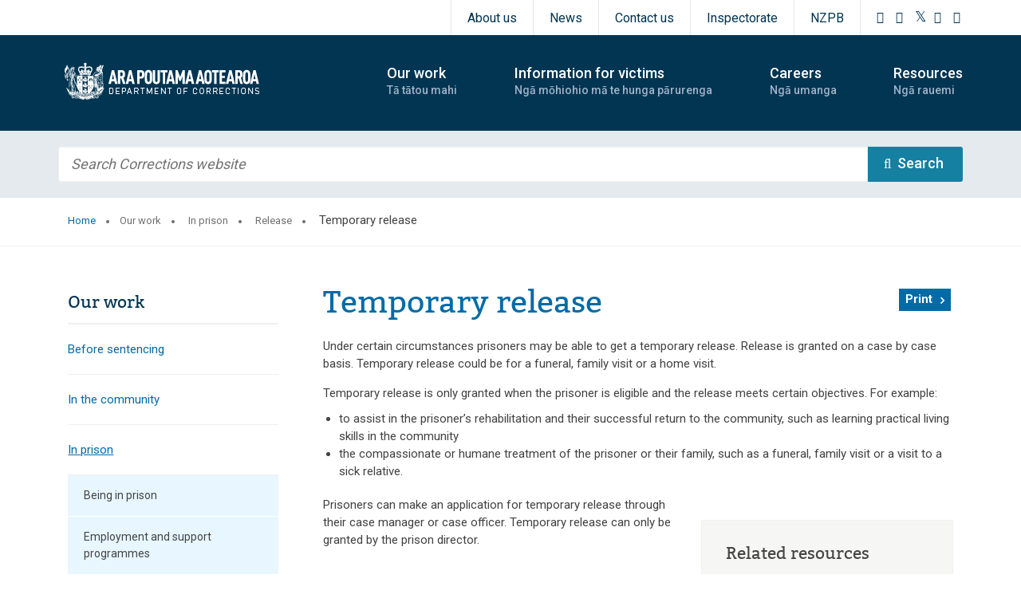

--- FILE ---
content_type: text/html; charset=utf-8
request_url: https://www.corrections.govt.nz/our_work/in_prison/release/home_visits
body_size: 7853
content:
<!DOCTYPE html>
<html lang="en-NZ">
<head>
  <title>Temporary release | Department of Corrections</title>
  <meta http-equiv="Content-Type" content="text/html; charset=utf-8" />
  <meta name="dc.date" content="2016-12-04" />
  <meta name="dc.keywords" content="Temporary release" />
  <meta name="dc.description" content="Temporary release is granted on a case-by-case basis.  Temporary release could be for a funeral, family visit or a home visit." />
  
  <!-- Open Graph tags -->
  <meta name="twitter:card" content="summary" />
  <meta property="og:url" content="https://www.corrections.govt.nz/our_work/in_prison/release/home_visits" />
  <meta property="og:title" content="Temporary release" />
  <meta property="og:description" content="" />
  <meta property="og:image" content="https://www.corrections.govt.nz/__data/assets/image/0003/39360/Corrections-Logo-Blue-Maori-stacked.jpg" />
  
  <link rel='icon' href='/favicon.ico' type='image/x-icon'/ >

    <!--conditional for style sheets-->
              <meta name="viewport" content="width=device-width, initial-scale=1">
            <link rel="stylesheet" media="all" type="text/css" href="https://www.corrections.govt.nz/__data/assets/css_file/0008/36908/styles.css?v=0.20.0" />
            <link rel="stylesheet" media="all" type="text/css" href="https://www.corrections.govt.nz/__data/assets/css_file/0004/39415/updates.css?v=0.17.6" />
            
  <!--[if IE 6]>
    <link rel="stylesheet" type="text/css" href="/_designs/public_corrections_2013/css/ie6.css" />
  <![endif]-->
  <script type="text/javascript" src="https://www.corrections.govt.nz/__data/assets/js_file/0009/14121/core.js?=0.1.3"></script>  <!-- Google Tag Manager -->
  <script>
    (function(w,d,s,l,i){
      w[l]=w[l]||[];
      w[l].push({
        'gtm.start':new Date().getTime(),
        event:'gtm.js'
      });
      var f=d.getElementsByTagName(s)[0],
        j = d.createElement(s),
        dl=l!='dataLayer'?'&l='+l:'';
      j.async=true;
      j.src='https://www.googletagmanager.com/gtm.js?id=' + i + dl;
      f.parentNode.insertBefore(j, f);
    })(window, document,'script','dataLayer','GTM-5KWLBM');
  </script>
  <!-- End Google Tag Manager -->
  
  <!-- Hotjar Tracking Code for http://www.corrections.govt.nz -->
  <!-- Removed for SDNZ-1344 -->
    <script>
    // (function(h,o,t,j,a,r){
    //     h.hj=h.hj||function(){(h.hj.q=h.hj.q||[]).push(arguments)}; 
    //     h._hjSettings={hjid:932252,hjsv:6};
    //     a=o.getElementsByTagName('head')[0];view.cor
    //     r=o.createElement('script');r.async=1;
    //     r.src=t+h._hjSettings.hjid+j+h._hjSettings.hjsv;
    //     a.appendChild(r);
    // })(window,document,'https://static.hotjar.com/c/hotjar-','.js?sv=');
    </script>

<!--
  Running Squiz Matrix
  Developed by Squiz - http://www.squiz.net
  Squiz, Squiz Matrix, MySource, MySource Matrix and Squiz.net are registered Trademarks of Squiz Pty Ltd
  Page generated: 26 January 2026 12:04:15
-->


</head>
<body class="nojs smallfont  temporary_release " style="background-image: url('');">
  <!-- Google Tag Manager (noscript) -->
  <noscript><iframe title="google tag manager" src="https://www.googletagmanager.com/ns.html?id=GTM-5KWLBM" height="0" width="0" style="display:none;visibility:hidden"></iframe></noscript>
  <!-- End Google Tag Manager (noscript) -->
  <!-- start top menu navigation -->


    <!--new design nav menu-->
  										
<!--old nav menu-->
 
 										              

    <!--both old and new use this-->
  

    <!-- conditional-->
            <!--noindex-->
          <header>
               <div class="global-header-top">
                <div class="skip-links">
                  <ul class="skip-links__list">
                    <li class="skip-links__item"><a class="skip-links__link" href="#primary-nav">Skip to Primary Navigation</a></li>
                    <li class="skip-links__item"><a class="skip-links__link" href="#global_search">Skip to Search</a></li>
                    <li class="skip-links__item"><a class="skip-links__link" href="#page">Skip to Main Contents</a></li>
                    <li class="skip-links__item"><a class="skip-links__link" href="#footer">Skip to Footer</a></li>
                  </ul>
                </div>
                  <ul class="global-header-top__nav bare-list">
                    <li title="About us"><a href="https://www.corrections.govt.nz/about_us">About us</a></li>
                    <li title="News" class="mobile-active"><a href="https://www.corrections.govt.nz/news">News</a></li>
                    <li title="Contact us" class="mobile-active"><a href="https://www.corrections.govt.nz/about_us/getting_in_touch/contact_us">Contact us</a></li>
                    <li title="Office of the Inspectorate"><a href="https://inspectorate.corrections.govt.nz/">Inspectorate</a></li>
                    <li title="New Zealand Parole Board"><a href="https://www.paroleboard.govt.nz/">NZPB</a></li>
              </ul>
              <div class="social-links-header">
                  <ul class="bare-list">
                      <li><a href="https://www.facebook.com/CorrectionsNZ/" aria-label="Facebook"><i class="fab fa-facebook"></i></a></li>
                      <li><a href="https://www.instagram.com/correctionsnz/" aria-label="Instagram"><i class="fab fa-instagram"></i></a></li>
                      <li><a href="https://twitter.com/correctionsnz?lang=en" aria-label="Twitter"><i class="fab fa-twitter"></i></a></li>
                      <li><a href="https://www.youtube.com/channel/UCii7iSDcTyfFqnWAWTbUB6w" aria-label="YouTube"><i class="fab fa-youtube"></i></a></li>
                      <li><a href="https://www.linkedin.com/company/correctionsnz/" aria-label="LinkedIn"><i class="fab fa-linkedin-in"></i></a></li>
                  </ul>
              </div>
          </div>
               <div class="global-header-middle">
                  <div class="utility-primary-nav">
                      <ul class="utility-nav bare-list">
                          <li class="utility-nav__logo">
                              <a title="Department of Corrections - Home" href="https://www.corrections.govt.nz/">
                                      <img class="mobile-logo" src="https://www.corrections.govt.nz/__data/assets/image/0010/36964/mobile-logo.png" alt="Department of Corrections">
                                      <img class="desktop-logo" src="https://www.corrections.govt.nz/__data/assets/image/0009/36963/desktop-logo.png" alt="Department of Corrections">
                              </a>
                          </li>
                          <li class="utility-nav__primary-toggle">
                              <a id="toggle-mobile-menu" role="button" href="#primary-nav">
                                  <span>MENU</span>
                                  <i class="far fa-bars active"></i>
                                  <i class="far fa-times"></i>
                                  <span class="visuallyhidden">Skip to primary navigation. </span>
                              </a>
                          </li>
                          <li class="utility-nav__search-toggle">
                              <a href="#global-search">
                                  <span>Skip to search. </span>
                                  </a>
                          </li>
                          <li class="visuallyhidden">
                              <a href="#page">
                                  Skip to content. 
                                  </a>
                          </li>
                      </ul>
                      <nav id="primary-nav" class="primary-nav">
                        <ul class="primary-nav__menu bare-list">
      
                          				        <li >
            <div class="menu-item-names">
                <a href="https://www.corrections.govt.nz/our_work">
                    <span class="menu-item-english">
                        Our work                    </span>
                    <span class="menu-item-maori" lang="mi">
                        Tā tātou mahi 
                    </span>
                </a>
            </div>
            <div class="mobile-open-submenu">
                <a href="#">
                    <i class="far fa-chevron-down active"></i>
                    <i class="far fa-chevron-up"></i>
                </a>
            </div>
            														            <div class="primary-nav__sub-menu">
                <div class="sub-menu__title">
                    <a href="https://www.corrections.govt.nz/our_work">
                        Our work                    </a>
                </div>
                <ul class="bare-list">
                                    <li class="enabled">
                        <i class="fal fa-chevron-right"></i>
                        <a href="https://www.corrections.govt.nz/our_work/before_sentencing">
                            Before sentencing                        </a>
                    </li>
                                    <li class="enabled">
                        <i class="fal fa-chevron-right"></i>
                        <a href="https://www.corrections.govt.nz/our_work/in_the_community">
                            In the community                        </a>
                    </li>
                                    <li class="enabled">
                        <i class="fal fa-chevron-right"></i>
                        <a href="https://www.corrections.govt.nz/our_work/in_prison">
                            In prison                        </a>
                    </li>
                                    <li class="enabled">
                        <i class="fal fa-chevron-right"></i>
                        <a href="https://www.corrections.govt.nz/our_work/when_someone_you_care_about_goes_to_prison">
                            When someone you care about goes to prison                        </a>
                    </li>
                                </ul>
                <div class="primary-nav__featured-image">
                    <a class="image-link" href="/our_work">
                        <img src="/__data/assets/image/0007/10987/DOC_Mens_Prison_ChCh_146_400_x210_px.jpg" alt="We provide a range of programmes that help to reduce re-offending." />
                    </a>
                    <a href="/our_work">
                        We provide a range of programmes that help to reduce re-offending.                        <i class="fal fa-long-arrow-right"></i>
                    </a>
                </div>
                
                
            </div>
            				        </li>
            <li >
            <div class="menu-item-names">
                <a href="https://www.corrections.govt.nz/information_for_victims">
                    <span class="menu-item-english">
                        Information for victims                    </span>
                    <span class="menu-item-maori" lang="mi">
                        Ngā mōhiohio mā te hunga pārurenga 
                    </span>
                </a>
            </div>
            <div class="mobile-open-submenu">
                <a href="#">
                    <i class="far fa-chevron-down active"></i>
                    <i class="far fa-chevron-up"></i>
                </a>
            </div>
            														            <div class="primary-nav__sub-menu">
                <div class="sub-menu__title">
                    <a href="https://www.corrections.govt.nz/information_for_victims">
                        Information for victims                    </a>
                </div>
                <ul class="bare-list">
                                    <li class="enabled">
                        <i class="fal fa-chevron-right"></i>
                        <a href="https://www.corrections.govt.nz/information_for_victims/victim_notification_register">
                            Victim notification register                        </a>
                    </li>
                                    <li class="enabled">
                        <i class="fal fa-chevron-right"></i>
                        <a href="https://www.corrections.govt.nz/information_for_victims/non-contact_orders_in_the_community">
                            Non-contact orders in the community                        </a>
                    </li>
                                    <li class="enabled">
                        <i class="fal fa-chevron-right"></i>
                        <a href="https://www.corrections.govt.nz/information_for_victims/parole_information_for_victims">
                            Parole information for victims                        </a>
                    </li>
                                    <li class="enabled">
                        <i class="fal fa-chevron-right"></i>
                        <a href="https://www.corrections.govt.nz/information_for_victims/related_organisations">
                            Related organisations                        </a>
                    </li>
                                </ul>
                <div class="primary-nav__featured-image">
                    <a class="image-link" href="/information_for_victims">
                        <img src="/__data/assets/image/0008/10988/infoforvictims_400x210_px.jpg" alt="Corrections is committed to helping victims get the information they need." />
                    </a>
                    <a href="/information_for_victims">
                        Corrections is committed to helping victims get the information they need.                        <i class="fal fa-long-arrow-right"></i>
                    </a>
                </div>
                
                
            </div>
            				        </li>
            <li >
            <div class="menu-item-names">
                <a href="https://www.corrections.govt.nz/careers">
                    <span class="menu-item-english">
                        Careers                    </span>
                    <span class="menu-item-maori" lang="mi">
                        Ngā umanga 
                    </span>
                </a>
            </div>
            <div class="mobile-open-submenu">
                <a href="#">
                    <i class="far fa-chevron-down active"></i>
                    <i class="far fa-chevron-up"></i>
                </a>
            </div>
            																		        </li>
            <li >
            <div class="menu-item-names">
                <a href="https://www.corrections.govt.nz/resources">
                    <span class="menu-item-english">
                        Resources                     </span>
                    <span class="menu-item-maori" lang="mi">
                        Ngā rauemi 
                    </span>
                </a>
            </div>
            <div class="mobile-open-submenu">
                <a href="#">
                    <i class="far fa-chevron-down active"></i>
                    <i class="far fa-chevron-up"></i>
                </a>
            </div>
            														            <div class="primary-nav__sub-menu">
                <div class="sub-menu__title">
                    <a href="https://www.corrections.govt.nz/resources">
                        Resources                     </a>
                </div>
                <ul class="bare-list">
                                    <li class="enabled">
                        <i class="fal fa-chevron-right"></i>
                        <a href="https://www.corrections.govt.nz/resources/information_brochures">
                            Information brochures                        </a>
                    </li>
                                    <li class="enabled">
                        <i class="fal fa-chevron-right"></i>
                        <a href="https://www.corrections.govt.nz/resources/inquiries_and_reviews">
                            Inquiries &amp; Reviews                        </a>
                    </li>
                                    <li class="enabled">
                        <i class="fal fa-chevron-right"></i>
                        <a href="https://www.corrections.govt.nz/resources/official_information_act">
                            Official Information Act                        </a>
                    </li>
                                    <li class="enabled">
                        <i class="fal fa-chevron-right"></i>
                        <a href="https://www.corrections.govt.nz/resources/policy_and_legislation">
                            Policy and legislation                        </a>
                    </li>
                                    <li class="enabled">
                        <i class="fal fa-chevron-right"></i>
                        <a href="https://www.corrections.govt.nz/resources/research">
                            Research                        </a>
                    </li>
                                    <li class="enabled">
                        <i class="fal fa-chevron-right"></i>
                        <a href="https://www.corrections.govt.nz/resources/statistics">
                            Statistics                        </a>
                    </li>
                                    <li class="enabled">
                        <i class="fal fa-chevron-right"></i>
                        <a href="https://www.corrections.govt.nz/resources/strategic_reports">
                            Strategic reports                        </a>
                    </li>
                                    <li class="enabled">
                        <i class="fal fa-chevron-right"></i>
                        <a href="https://www.corrections.govt.nz/resources/secondary_legislation">
                            Secondary legislation                        </a>
                    </li>
                                </ul>
                <div class="primary-nav__featured-image">
                    <a class="image-link" href="/resources">
                        <img src="/__data/assets/image/0005/27194/Resources.jpg" alt="See our latest research, newsletters, strategic documents and more." />
                    </a>
                    <a href="/resources">
                        See our latest research, newsletters, strategic documents and more.                        <i class="fal fa-long-arrow-right"></i>
                    </a>
                </div>
                
                
            </div>
            				        </li>
    				                          </ul>
                      </nav>
                      </div>
                  </div>
                   
            </header>
            <!--endnoindex-->
          
          
      

  <!--internal search bar-->
  
  <div class="clear"></div>
 
  <main id="page" class="page clearfix">
      
                    <div class="internal-page-search__container">
	<div class="internal-page__search">
		<form id="global_search" class="global-search" action="https://docnz-search.funnelback.squiz.cloud/s/search.html">
			<fieldset>
			<label>
				<input type="hidden" name="collection" value="docnz~corrections-meta">
				<input type="text" id="global-search" name="query" class="global-search__input" placeholder="Search Corrections website" required>
				<button type="submit"><span class="visuallyhidden">Search Button</span><i class="fal fa-search"></i><span class="desktop-only-text">Search</span></button>
			</label>
			</fieldset>
		</form>
	</div>
</div>          
    <!-- end menu navigation -->
    <div id="content-wrapper" >
    <!-- start bread crumb navigation -->
    <!--noindex-->
    <nav id="breadcrumbs" class="breadcrumbs ">
      <div class="container">
        <ul class="bare-list">
          <li><a href="/">Home</a>
                            <li>
                  <a href="https://www.corrections.govt.nz/our_work">
                    Our work                  </a>
                </li>
                              <li>
                  <a href="https://www.corrections.govt.nz/our_work/in_prison">
                    In prison                  </a>
                </li>
                              <li>
                  <a href="https://www.corrections.govt.nz/our_work/in_prison/release">
                    Release                  </a>
                </li>
                            
              <li>
                Temporary release              </li>
                        
        </ul>
      </div>
    </nav>
    <!--endnoindex-->
    <!-- end bread crumb navigation -->

    <!-- start shows title with buttons -->
    
    <!-- end shows title with buttons -->

    <!-- start news page slider -->
        <!-- end news page slider -->

    <!-- start location resources -->
        <!-- end location resource -->

    <!-- start location resources -->
    
    <!-- end location resource -->



    <!-- start frequently visited pages -->
        <!-- end frequently visited pages -->

    <!-- start landing page intro content -->
    
    <!-- start landing page intro content -->

    <!-- start intro level 1 summaries -->
        <!-- start intro level 1 summaries -->

    <!-- start landing page intro content close -->
    
    <!-- start landing page intro content close -->

    <!-- start whats new -->
    
    <!-- end whats new -->

    <!-- start whats new -->
    
    <!-- end whats new -->


    <div class="main-content has-column-left">
      <div class="container">
        <aside class="side-column side-column__left ">
<!-- start sidebar image -->
                        <!-- end sidebar image -->
          
          <nav>
            <div class="secondary-nav ">
              <h3>Our work</h3>              <!-- start main left navigation -->

              														                  																		                                  														                    <ul class="bare-list l-1">
                                              <li class=""><a href="https://www.corrections.govt.nz/our_work/before_sentencing" class="">
                        Before sentencing                        </a>
                        																		                        </li>
                        <!--endlevel1li-->
                                              <li class=""><a href="https://www.corrections.govt.nz/our_work/in_the_community" class="">
                        In the community                        </a>
                        																		                        </li>
                        <!--endlevel1li-->
                                              <li class="hierarchy"><a href="https://www.corrections.govt.nz/our_work/in_prison" class="hierarchy">
                        In prison                        </a>
                        														                          <ul class="bare-list l-2">
                                                          <li class=""><a href="https://www.corrections.govt.nz/our_work/in_prison/being_in_prison" class="">
                              Being in prison                              </a>
                              																		                              </li>
                                                          <li class=""><a href="https://www.corrections.govt.nz/our_work/in_prison/employment_and_support_programmes" class="">
                              Employment and support programmes                              </a>
                              																		                              </li>
                                                          <li class=""><a href="https://www.corrections.govt.nz/our_work/in_prison/staying_connected_with_people_in_prison" class="">
                              Staying connected with people in prison                              </a>
                              																		                              </li>
                                                          <li class=""><a href="https://www.corrections.govt.nz/our_work/in_prison/information_for_legal_advisers" class="">
                              Information for legal advisers                              </a>
                              																		                              </li>
                                                          <li class=""><a href="https://www.corrections.govt.nz/our_work/in_prison/managing_offenders" class="">
                              Managing people in prison                              </a>
                              																		                              </li>
                                                          <li class="hierarchy"><a href="https://www.corrections.govt.nz/our_work/in_prison/release" class="hierarchy">
                              Release                              </a>
                              														                                <ul class="bare-list l-3">
                                                                      <li class=""><a href="https://www.corrections.govt.nz/our_work/in_prison/release/preparing_for_release" class="">
                                    Preparing for release                                    </a>
                                    																		                                    </li>
                                                                      <li class=""><a href="https://www.corrections.govt.nz/our_work/in_prison/release/notification_of_prisoner_release" class="">
                                    Release on conditions                                    </a>
                                    																		                                    </li>
                                                                      <li class="active"><a href="https://www.corrections.govt.nz/our_work/in_prison/release/home_visits" class="active">
                                    Temporary release                                    </a>
                                    																		                                    </li>
                                                                      <li class=""><a href="https://www.corrections.govt.nz/our_work/in_prison/release/parole" class="">
                                    Parole                                    </a>
                                    																		                                    </li>
                                                                      <li class=""><a href="https://www.corrections.govt.nz/our_work/in_prison/release/extended-supervision" class="">
                                    Extended supervision                                    </a>
                                    																		                                    </li>
                                                                      <li class=""><a href="https://www.corrections.govt.nz/our_work/in_prison/release/public_protection_orders" class="">
                                    Public protection orders                                    </a>
                                    																		                                    </li>
                                                                  </ul>
                              				                              </li>
                                                          <li class=""><a href="https://www.corrections.govt.nz/our_work/in_prison/meet_our_detector_dogs" class="">
                              Meet our Detector Dogs                              </a>
                              																		                              </li>
                                                      </ul>
                        				                        </li>
                        <!--endlevel1li-->
                                              <li class=""><a href="https://www.corrections.govt.nz/our_work/when_someone_you_care_about_goes_to_prison" class="">
                        When someone you care about goes to prison                        </a>
                        																		                        </li>
                        <!--endlevel1li-->
                                          </ul>
                  				                                  																		                                  																		                                  																		                                  																		                                  																		                                  																		                				            </div>
            <!-- end main left navigation -->


            <!-- start resources left navigation -->
            <div class="secondary-nav resource-nav visuallyhidden" style="display:none;" tabindex="-1"> 
             <ul class="active bare-list">
                <li class="title">
                  <a href="/our_work">
                    Our work                  </a>
                </li>
                										
              </ul>
            </div>
            
            <!-- end resources left navigation -->
            
            <!-- start quick links -->
            <div class="quick-links">
    <i style="display:none;" class="far fa-chevron-down"></i>
    <i style="display:none;" class="far fa-chevron-up"></i>
    <h3>Quick links</h3>
    <ul class="bare-list">
	    <li><a href="/about_us/getting_in_touch/contact_us">Contact us</a></li>
        <li><a href="/about_us/getting_in_touch/our_locations">Find a location</a></li>
        <li>
<div id="content_div_678845_16627">
<p><a href="https://www.corrections.govt.nz/our_work/in_prison/employment_and_support_programmes/rehabilitation_programmes">Rehabilitation</a></p>
</div>
</li><li>
<div id="content_div_678849_16631">
<p><a href="https://www.corrections.govt.nz/our_work/in_prison/employment_and_support_programmes/education_and_training">Education and training</a></p>
</div>
</li>
    </ul>
</div>
<div class="social-links">
    <h3>Connect with us</h3>
    <ul class="bare-list">
    	<li><a href="https://www.youtube.com/channel/UCii7iSDcTyfFqnWAWTbUB6w"><img alt="Our Youtube channel" src="https://www.corrections.govt.nz/__data/assets/image/0017/14075/youtube-icon-blue.png"></a></li>
    	<li><a href="https://www.facebook.com/CorrectionsNZ/"><img alt="Our Facebook page" src="https://www.corrections.govt.nz/__data/assets/image/0020/14078/fb-icon-blue.png"></a></li>
    	<li><a href="https://twitter.com/correctionsnz?lang=en"><img alt="Our Twitter acount" src="https://www.corrections.govt.nz/__data/assets/image/0019/14086/twitter-icon-blue.png"></a></li>
    	<li><a href="https://www.linkedin.com/company/correctionsnz/"><img alt="Our LinkedIn account" style="margin-bottom:1px;" src="https://www.corrections.govt.nz/__data/assets/image/0019/27415/linkedin-icon-blue.png"></a></li>
    </ul>
</div>            <!-- end quick links -->
            <!-- start how can we help navigation -->
            <div style="display:none;">
              														                <div class="linksbox">
                  <ul class="sidenav">
                    <li class="title">How can we help?</li>
                                          														                          <li >
                          <a href="https://www.corrections.govt.nz/our_work/before_sentencing">
                            What happens in Court?                          </a>
                          </li>
                                                  <li >
                          <a href="https://www.corrections.govt.nz/our_work/in_the_community">
                            What is a community sentence?                          </a>
                          </li>
                                                  <li >
                          <a href="https://www.corrections.govt.nz/our_work/in_prison">
                            What happens in prison?                          </a>
                          </li>
                                                  <li >
                          <a href="https://www.corrections.govt.nz/our_work/when_someone_you_care_about_goes_to_prison">
                                                      </a>
                          </li>
                        				                                          																		                                          																		                                          																		                                      </ul>
                </div>
              				            </div>
            <!-- end how can we help navigation -->
            <!-- start main body content -->
                        <!-- end main body content -->
          </nav>
        </aside>
        <section id="content" class="content standard has-column-left ">
          <!-- start section_mobile_nav -->
          <!-- 42504 no results -->            
          <!-- start level 3 and 4 landing page intro content -->
          
          <!-- end level 3 and 4 landing page intro content -->

                    <div class="leftcolumn">

                    <h1>Temporary release</h1>
          <div class="print-pdf clearfix">
		<div class="print-pdf__utility-buttons">
			<a href="javascript:window.print()" class="btn btn-blue btn-arrow print-btn">Print</a>
			
			 
		</div>
</div>          
          
          <!-- start main body content -->
          
<div id="content_div_654579_16603">
<p>Under certain circumstances prisoners may be able to get a temporary release. Release is granted on a case by case basis. Temporary release could be for a funeral, family visit or a home visit.</p><p>Temporary release is only granted when the prisoner is eligible and the release&nbsp;meets certain objectives. For example:</p><ul><li>to assist in the prisoner&rsquo;s rehabilitation and their successful return to the community, such as learning practical living skills in&nbsp;the community</li><li>the compassionate or humane treatment of the prisoner or their family, such as a funeral, family visit or a visit to a sick relative.</li></ul><p>Prisoners can make an application for temporary release through their case manager or case officer. Temporary release can only be granted by the prison director.</p>
</div>
          <!-- end main body content -->

          <!-- start resource article index -->
          
          <!-- end resource article index-->

          <!-- start related resources -->
          <div class="related-resource float--right">
	<h3>Related resources</h3>
	<ul class="bare-list">
        
<li><a href="https://www.corrections.govt.nz/resources/policy_and_legislation/parole_act">Parole Act</a></li><li><a href="https://www.corrections.govt.nz/resources/policy_and_legislation/Prison-Operations-Manual">Prison Operations Manual</a></li><li><a href="https://www.corrections.govt.nz/resources/statistics/quarterly_prison_statistics">Prison facts and statistics</a></li><li><a href="https://www.corrections.govt.nz/resources/information_brochures/your_pathway_to_change_-_living_offence_free">Your Pathway to Change</a></li><li><a href="https://www.corrections.govt.nz/resources/information_brochures/electronic_monitoring_important_information_for_prisoners">Electronic Monitoring: Information for prisoners</a></li><li><a href="https://www.corrections.govt.nz/__data/assets/pdf_file/0019/13591/SCV_-_Visitors_-_Information_Sheet_2017.pdf">Children Visiting Prisons - Info Sheet for Visitors </a></li>

	</ul>
	<a href="/resources" class="btn btn-blue btn-arrow btn-block btn-noborder">Go to Resources</a>
</div>          <!-- end related resources -->

          <!-- start level 3 and 4 landing page intro close -->
          
          <!-- start level 3 and 4 landing page intro close -->

                    </div>
        </section>
      </div>
    </div>
  </div>
  </main>
  
   <!--footer -->
  <!--old design-->
   										  
   
  <!--new design-->
    
  <!--conditional-->
              
            <!--noindex-->
            <footer id="footer">
                <div class="footer-nav-top">
                    <ul class="bare-list footer-list">
     <li>
    <a href="https://www.corrections.govt.nz/our_work" class="nested-list-heading">Our work</a><ul class="bare-list nested-list">
    <li>
    <a href="https://www.corrections.govt.nz/our_work/before_sentencing">
       Before sentencing
    </a>
</li><li>
    <a href="https://www.corrections.govt.nz/our_work/in_the_community">
       In the community
    </a>
</li><li>
    <a href="https://www.corrections.govt.nz/our_work/in_prison">
       In prison
    </a>
</li><li>
    <a href="https://www.corrections.govt.nz/our_work/when_someone_you_care_about_goes_to_prison">
       When someone you care about goes to prison
    </a>
</li>
</ul></li> <li>
    <a href="https://www.corrections.govt.nz/information_for_victims" class="nested-list-heading">Information for victims</a><ul class="bare-list nested-list">
    <li>
    <a href="https://www.corrections.govt.nz/information_for_victims/victim_notification_register">
       Victim notification register
    </a>
</li><li>
    <a href="https://www.corrections.govt.nz/information_for_victims/non-contact_orders_in_the_community">
       Non-contact orders in the community
    </a>
</li><li>
    <a href="https://www.corrections.govt.nz/information_for_victims/parole_information_for_victims">
       Parole information for victims
    </a>
</li><li>
    <a href="https://www.corrections.govt.nz/information_for_victims/related_organisations">
       Related organisations
    </a>
</li>
</ul></li> <li>
    <a href="https://www.corrections.govt.nz/careers" class="nested-list-heading">Careers</a>
<div id="content_container_942008_37122">

</div>
</li> <li>
    <a href="https://www.corrections.govt.nz/about_us" class="nested-list-heading">About us</a><ul class="bare-list nested-list">
    <li>
    <a href="https://www.corrections.govt.nz/about_us/who_we_are">
       Who we are
    </a>
</li><li>
    <a href="https://www.corrections.govt.nz/about_us/working_with_us">
       Working with us
    </a>
</li><li>
    <a href="https://www.corrections.govt.nz/about_us/getting_in_touch">
       Getting in touch
    </a>
</li>
</ul></li>
</ul>        
                    <a href="https://www.corrections.govt.nz/about_us/getting_in_touch/contact_us" class="make-an-enquiry">
                        <span>Make an enquiry</span>
                        
                    </a>
        
                </div>
                <div class="footer-nav-bottom">
                    <div class="footer-nav-bottom-container">
                        <ul class="bare-list">
                            <li>
                               <a href="https://www.corrections.govt.nz/about_this_site">
                                   About this site
                               </a> 
                            </li>
                            <li>
                                <a href="https://www.corrections.govt.nz/about_us/who_we_are/our_privacy_commitment">
                                    Privacy
                                </a>
                            </li>
                            <li>
                                <a href="https://www.corrections.govt.nz/about_this_site/copyright_and_terms_of_use">
                                    Copyright & terms of use
                                </a>
                            </li>
                            <li>
                                <a href="https://www.corrections.govt.nz/site_map">
                                    Sitemap
                                </a>
                            </li>
                            <li>
                                <a href="https://www.corrections.govt.nz/related_sites">
                                    Related sites
                                </a>
                            </li>
                        </ul>
                       <div class="footer-logo-container">
                            <a href="/#" id="shield-btn" style="cursor:pointer;overflow:visible;height:23px;"><img src="https://www.corrections.govt.nz/__data/assets/image/0007/36529/custom-logo.png" style="width: 35px;position: relative;top: 6px;height: 35PX;margin-top: 0;margin-right: 25px;" alt="The Shielded Site logo"></a>
                            <a href="https://www.govt.nz/">
                                <img style="height:auto; margin-top:10px" src="https://www.corrections.govt.nz/__data/assets/image/0003/46083/NZGovt-logo-expanded-wordmark-white.png" alt="New Zealand Government"/>
                            </a>
                            <div>
                            <script src="https://staticcdn.co.nz/embed/embed.js"></script>
                            <script>
                                (function () {
                                    window.onload = function(){
                                        var frameName = new ds07o6pcmkorn({
                                            openElementId: "#shield-btn",
                                            modalID: "modal",
                                        });
                                        frameName.init();
                                    }
                                })();
                            </script>
                            </div>
                        </div>
                    </div>
                    
                </div>
            </footer>
            <!--endnoindex-->
 
          

  <!--old design-->
    
      
   <!--new design-->
   
  
   <!--conditional-->
              <script src="https://www.corrections.govt.nz/__data/assets/js_file/0011/36938/coreminjs.js"></script>
<script src="https://www.corrections.govt.nz/__data/assets/js_file/0010/36937/mainminjs.js"></script>
<!-- Custom GTM script -->
<script src="https://www.corrections.govt.nz/__data/assets/js_file/0007/37681/gtm-custom.js"></script>
<!-- Flatpickr Library -->
<script src="https://www.corrections.govt.nz/__data/assets/js_file/0005/43934/flatpickr.js"></script>
<!-- Form Dependent -->
<script src="https://www.corrections.govt.nz/__data/assets/js_file/0015/44016/form-dependent.js?v=0.1.5"></script>
<!--Funnelback scripts-->
<!--jquery migrate required for funnelback autocomplate--> 
<script src="https://www.corrections.govt.nz/__data/assets/js_file/0013/34141/jquery-migrate.min.js"></script>

<!--<script src="https://doc-search.squiz.cloud/s/resources/parole-board-web/jquery-ui.min.js"></script>-->
<!--<script src="resources-global/js/jquery/jquery-ui-1.10.3.custom.min.js"></script>-->
<script src="https://docnz-search.funnelback.squiz.cloud/s/resources-global/js/jquery/jquery-ui-1.10.3.custom.min.js"></script>
<script src="https://docnz-search.funnelback.squiz.cloud/s/resources-global/thirdparty/bootstrap-3.0.0/js/bootstrap.min.js"></script>
<script src="https://docnz-search.funnelback.squiz.cloud/s/resources-global/js/jquery/jquery.tmpl.min.js"></script>
<script src="https://docnz-search.funnelback.squiz.cloud/s/resources-global/js/jquery.funnelback-completion.js"></script>

<script>
    jQuery(document).ready( function() {
    
        jQuery('[data-toggle=tooltip]').tooltip({'html': true});
        
        // Query completion setup.
        jQuery("input#global-search").fbcompletion({
          'enabled'    : 'enabled',
          'standardCompletionEnabled': true,
          'collection' : 'docnz~corrections-meta',
          'program'    : 'https://docnz-search.funnelback.squiz.cloud/s/suggest.json',
          'format'     : 'extended',
          'alpha'      : '0.5',
          'show'       : '10',
          'sort'       : '0',
          'length'     : '3',
          'delay'      : '0',
          'profile'    : '_default',
          //'query'      : 'collection=parole-board-web&amp;profile=_default&amp;query=decisions',
          //Search based completion
          'searchBasedCompletionEnabled': false,
          'searchBasedCompletionProgram': 'https://docnz-search.funnelback.squiz.cloud/s/search.json',
        });
    });
</script>            <link rel="StyleSheet" media="print" type="text/css" href="https://www.corrections.govt.nz/__data/assets/css_file/0014/11732/print.css" />            


</body>
</html>

--- FILE ---
content_type: text/css
request_url: https://www.corrections.govt.nz/__data/assets/css_file/0008/36908/styles.css?v=0.20.0
body_size: 42270
content:
/*! normalize.css v3.0.2 | MIT License | git.io/normalize */@import url("https://fonts.googleapis.com/css?family=Roboto:300,400,500,700,900");@import url("https://fonts.googleapis.com/css?family=Open+Sans:300,400,700");@import url("https://cdnjs.cloudflare.com/ajax/libs/font-awesome/4.7.0/css/font-awesome.min.css");@import url("https://fonts.googleapis.com/css?family=Bitter:300,400,700");@import url("https://fonts.googleapis.com/css?family=Source+Sans+Pro");@import url("https://fonts.googleapis.com/css?family=Hind:400,500");html{font-family:'Roboto', sans-serif;-ms-text-size-adjust:100%;-webkit-text-size-adjust:100%}body{margin:0}article,aside,details,figcaption,figure,footer,header,hgroup,main,menu,nav,section,summary{display:block}audio,canvas,progress,video{display:inline-block;vertical-align:baseline}audio:not([controls]){display:none;height:0}[hidden],template{display:none}a{background-color:transparent}a:active,a:hover{outline:0}abbr[title]{border-bottom:1px dotted}b,strong{font-weight:bold}dfn{font-style:italic}h1{font-size:2em;margin:0.67em 0}mark{background:#ff0;color:#000}small{font-size:80%}sub,sup{font-size:75%;line-height:0;position:relative;vertical-align:baseline}sup{top:-0.5em}sub{bottom:-0.25em}img{border:0}svg:not(:root){overflow:hidden}figure{margin:1em 40px}hr{-moz-box-sizing:content-box;box-sizing:content-box;height:0}pre{overflow:auto}code,kbd,pre,samp{font-family:monospace, monospace;font-size:1em}button,input,optgroup,select,textarea{color:inherit;font:inherit;margin:0}button{overflow:visible}button,select{text-transform:none}button,html input[type="button"],input[type="reset"],input[type="submit"]{-webkit-appearance:button;cursor:pointer}button[disabled],html input[disabled]{cursor:default}button::-moz-focus-inner,input::-moz-focus-inner{border:0;padding:0}input{line-height:normal}input[type="checkbox"],input[type="radio"]{box-sizing:border-box;padding:0}input[type="number"]::-webkit-inner-spin-button,input[type="number"]::-webkit-outer-spin-button{height:auto}input[type="search"]{-webkit-appearance:textfield;-moz-box-sizing:content-box;-webkit-box-sizing:content-box;box-sizing:content-box}input[type="search"]::-webkit-search-cancel-button,input[type="search"]::-webkit-search-decoration{-webkit-appearance:none}fieldset{border:1px solid #c0c0c0;margin:0 2px;padding:0.35em 0.625em 0.75em}legend{border:0;padding:0}textarea{overflow:auto}optgroup{font-weight:bold}table{border-collapse:collapse;border-spacing:0}td,th{padding:0}html{-webkit-box-sizing:border-box;-moz-box-sizing:border-box;box-sizing:border-box}*,*:before,*:after{-webkit-box-sizing:inherit;-moz-box-sizing:inherit;box-sizing:inherit}body,h1,h2,h3,h4,h5,h6,p,blockquote,pre,dl,dd,ol,ul,form,fieldset,legend,figure,table,th,td,caption,hr{margin:0;padding:0}abbr[title],dfn[title]{cursor:help}u,ins{text-decoration:none}ins{border-bottom:1px solid}html{width:100%;min-width:320px;min-height:100%;background-color:#fff;color:#424242;font-size:1em;line-height:1.5;-webkit-text-size-adjust:100%;-ms-text-size-adjust:100%;-moz-osx-font-smoothing:grayscale;-webkit-font-smoothing:antialiased}.container{max-width:1135px !important}img{display:block;max-width:100%;font-style:italic;image-orientation:from-image}.gm-style img,img[width],img[height]{max-width:none}.img-round{border-radius:50%}@font-face{font-family:'RobotoSlab';src:url("/__data/assets/file/0007/37195/RobotoSlab-Light.ttf") format("truetype");font-weight:300;font-style:normal}@font-face{font-family:'RobotoSlab';src:url("/__data/assets/file/0008/37196/RobotoSlab-Regular.ttf") format("truetype");font-weight:400;font-style:normal}@font-face{font-family:'RobotoSlab';src:url("/__data/assets/file/0006/37194/RobotoSlab-Bold.ttf") format("truetype");font-weight:700;font-style:normal}@font-face{font-family:'SourceSansPro';src:url("/__data/assets/file/0011/37199/SourceSansPro-Regular.ttf") format("truetype");font-weight:400;font-style:normal}@font-face{font-family:'Bitter';src:url("/__data/assets/file/0013/37201/Bitter-Bold.ttf") format("truetype");font-weight:700;font-style:normal}@font-face{font-family:'Bitter';src:url("/__data/assets/file/0014/37202/Bitter-Regular.ttf") format("truetype");font-weight:400;font-style:normal}h1{font-family:"Bitter",sans-serif;font-weight:normal;color:#424242;font-smoothing:antialiased;-moz-font-smoothing:antialiased;-webkit-font-smoothing:antialiased;-webkit-font-smoothing:subpixel-antialiased;margin:0;padding:0}h2{font-family:"Bitter",sans-serif;font-weight:normal;color:#424242;font-smoothing:antialiased;-moz-font-smoothing:antialiased;-webkit-font-smoothing:antialiased;-webkit-font-smoothing:subpixel-antialiased;margin:0;padding:0}h3{font-family:"Bitter",sans-serif;font-weight:normal;color:#424242;font-smoothing:antialiased;-moz-font-smoothing:antialiased;-webkit-font-smoothing:antialiased;-webkit-font-smoothing:subpixel-antialiased;margin:0;padding:0}h4{font-family:"Bitter",sans-serif;font-weight:normal;color:#424242;font-smoothing:antialiased;-moz-font-smoothing:antialiased;-webkit-font-smoothing:antialiased;-webkit-font-smoothing:subpixel-antialiased;margin:0;padding:0}h5{font-family:"Bitter",sans-serif;font-weight:normal;color:#424242;font-smoothing:antialiased;-moz-font-smoothing:antialiased;-webkit-font-smoothing:antialiased;-webkit-font-smoothing:subpixel-antialiased;margin:0;padding:0}h6{font-family:"Bitter",sans-serif;font-weight:normal;color:#424242;font-smoothing:antialiased;-moz-font-smoothing:antialiased;-webkit-font-smoothing:antialiased;-webkit-font-smoothing:subpixel-antialiased;margin:0;padding:0}.bgc-black{background-color:#000 !important}.bgc-black-1{background-color:rgba(0,0,0,0.87) !important}.bgc-black-2{background-color:rgba(0,0,0,0.54) !important}.bgc-black-3{background-color:rgba(0,0,0,0.26) !important}.bgc-black-4{background-color:rgba(0,0,0,0.12) !important}.tc-black{color:#000 !important}.tc-black-1{color:rgba(0,0,0,0.87) !important}.tc-black-2{color:rgba(0,0,0,0.54) !important}.tc-black-3{color:rgba(0,0,0,0.26) !important}.tc-black-4{color:rgba(0,0,0,0.12) !important}.bgc-white{background-color:#fff !important}.bgc-white-1{background-color:#fff !important}.bgc-white-2{background-color:rgba(255,255,255,0.7) !important}.bgc-white-3{background-color:rgba(255,255,255,0.3) !important}.bgc-white-4{background-color:rgba(255,255,255,0.12) !important}.bgc-grey-50{background-color:#FAFAFA !important}.bgc-grey-100{background-color:#f5f5f5 !important}.bgc-grey-200{background-color:#eee !important}.bgc-grey-300{background-color:#E0E0E0 !important}.bgc-grey-400{background-color:#BDBDBD !important}.bgc-grey-500{background-color:#9E9E9E !important}.bgc-grey-600{background-color:#757575 !important}.bgc-grey-700{background-color:#616161 !important}.bgc-grey-800{background-color:#424242 !important}.bgc-grey-900{background-color:#212121 !important}.tc-grey-50{color:#FAFAFA !important}.tc-grey-100{color:#f5f5f5 !important}.tc-grey-200{color:#eee !important}.tc-grey-300{color:#E0E0E0 !important}.tc-grey-400{color:#BDBDBD !important}.tc-grey-500{color:#9E9E9E !important}.tc-grey-600{color:#757575 !important}.tc-grey-700{color:#616161 !important}.tc-grey-800{color:#424242 !important}.tc-grey-900{color:#212121 !important}.clearfix::after{clear:both;content:"";display:table}.container{max-width:960px;margin-left:auto;margin-right:auto;padding:0 2%}.container:after{content:" ";display:block;clear:both}@media screen and (min-width: 1024px){.container{padding:0 1%}}.display--block{display:block}.display--inline{display:inline}.display--inline-block{display:inline-block}.position--relative{position:relative}.position--absolute{position:absolute}.float--right{float:right !important}.float--left{float:left  !important}.float--none{float:none  !important}.text--left{text-align:left   !important}.text--center{text-align:center !important}.text--right{text-align:right  !important}.text--uppercase{text-transform:uppercase}.text--capitalize{text-transform:capitalize}.clickable{cursor:pointer}.visuallyhidden{border:0 !important;clip:rect(0 0 0 0) !important;height:1px !important;margin:-1px !important;overflow:hidden !important;padding:0 !important;position:absolute !important;width:1px !important}.hide{border:0 !important;clip:rect(0 0 0 0) !important;height:1px !important;margin:-1px !important;overflow:hidden !important;padding:0 !important;position:absolute !important;width:1px !important}.hidden{border:0 !important;clip:rect(0 0 0 0) !important;height:1px !important;margin:-1px !important;overflow:hidden !important;padding:0 !important;position:absolute !important;width:1px !important}@media screen and (max-width: 1023px){.hidden-portable{border:0 !important;clip:rect(0 0 0 0) !important;height:1px !important;margin:-1px !important;overflow:hidden !important;padding:0 !important;position:absolute !important;width:1px !important}}@media screen and (min-width: 1024px){.visible-portable{border:0 !important;clip:rect(0 0 0 0) !important;height:1px !important;margin:-1px !important;overflow:hidden !important;padding:0 !important;position:absolute !important;width:1px !important}}.bare-list{margin:0;padding:0;list-style:none}.slick-slider{position:relative;display:block;box-sizing:border-box;-webkit-touch-callout:none;-webkit-user-select:none;-khtml-user-select:none;-moz-user-select:none;-ms-user-select:none;user-select:none;-ms-touch-action:pan-y;touch-action:pan-y;-webkit-tap-highlight-color:transparent}.slick-list{position:relative;overflow:hidden;display:block;margin:0;padding:0}.slick-list:focus{outline:none}.slick-list.dragging{cursor:pointer;cursor:hand}.slick-slider .slick-track,.slick-slider .slick-list{-webkit-transform:translate3d(0, 0, 0);-moz-transform:translate3d(0, 0, 0);-ms-transform:translate3d(0, 0, 0);-o-transform:translate3d(0, 0, 0);transform:translate3d(0, 0, 0)}.slick-track{position:relative;left:0;top:0;display:block}.slick-track:before,.slick-track:after{content:"";display:table}.slick-track:after{clear:both}.slick-loading .slick-track{visibility:hidden}.slick-slide{float:left;height:100%;min-height:1px;display:none}[dir="rtl"] .slick-slide{float:right}.slick-slide img{display:block}.slick-slide.slick-loading img{display:none}.slick-slide.dragging img{pointer-events:none}.slick-initialized .slick-slide{display:block}.slick-loading .slick-slide{visibility:hidden}.slick-vertical .slick-slide{display:block;height:auto;border:1px solid transparent}.slick-arrow.slick-hidden{display:none}.slick-loading .slick-list{background:#fff url("./ajax-loader.gif") center center no-repeat}@font-face{font-family:"slick";src:url("./fonts/slick.eot");src:url("./fonts/slick.eot?#iefix") format("embedded-opentype"),url("./fonts/slick.woff") format("woff"),url("./fonts/slick.ttf") format("truetype"),url("./fonts/slick.svg#slick") format("svg");font-weight:normal;font-style:normal}.slick-prev,.slick-next{position:absolute;display:block;height:20px;width:20px;line-height:0px;font-size:0px;cursor:pointer;background:transparent;color:transparent;top:50%;-webkit-transform:translate(0, -50%);-ms-transform:translate(0, -50%);transform:translate(0, -50%);padding:0;border:none;outline:none}.slick-prev:hover,.slick-prev:focus,.slick-next:hover,.slick-next:focus{outline:none;background:transparent;color:transparent}.slick-prev:hover:before,.slick-prev:focus:before,.slick-next:hover:before,.slick-next:focus:before{opacity:1}.slick-prev.slick-disabled:before,.slick-next.slick-disabled:before{opacity:.25}.slick-prev:before,.slick-next:before{font-family:"slick";font-size:20px;line-height:1;color:#fff;opacity:.75;-webkit-font-smoothing:antialiased;-moz-osx-font-smoothing:grayscale}.slick-prev{left:-25px}[dir="rtl"] .slick-prev{left:auto;right:-25px}.slick-prev:before{content:"←"}[dir="rtl"] .slick-prev:before{content:"→"}.slick-next{right:-25px}[dir="rtl"] .slick-next{left:-25px;right:auto}.slick-next:before{content:"→"}[dir="rtl"] .slick-next:before{content:"←"}.slick-dotted.slick-slider{margin-bottom:30px}.slick-dots{position:absolute;bottom:-25px;list-style:none;display:block;text-align:center;padding:0;margin:0;width:100%}.slick-dots li{position:relative;display:inline-block;height:20px;width:20px;margin:0 5px;padding:0;cursor:pointer}.slick-dots li button{border:0;background:transparent;display:block;height:20px;width:20px;outline:none;line-height:0px;font-size:0px;color:transparent;padding:5px;cursor:pointer}.slick-dots li button:hover,.slick-dots li button:focus{outline:none}.slick-dots li button:hover:before,.slick-dots li button:focus:before{opacity:1}.slick-dots li button:before{position:absolute;top:0;left:0;content:"•";width:20px;height:20px;font-family:"slick";font-size:6px;line-height:20px;text-align:center;color:#000;opacity:.25;-webkit-font-smoothing:antialiased;-moz-osx-font-smoothing:grayscale}.slick-dots li.slick-active button:before{color:#000;opacity:.75}.flatpickr-calendar{background:transparent;opacity:0;display:none;text-align:center;visibility:hidden;padding:0;-webkit-animation:none;animation:none;direction:ltr;border:0;font-size:14px;line-height:24px;border-radius:5px;position:absolute;width:307.875px;-webkit-box-sizing:border-box;box-sizing:border-box;-ms-touch-action:manipulation;touch-action:manipulation;background:#fff;-webkit-box-shadow:1px 0 0 #e6e6e6,-1px 0 0 #e6e6e6,0 1px 0 #e6e6e6,0 -1px 0 #e6e6e6,0 3px 13px rgba(0,0,0,0.08);box-shadow:1px 0 0 #e6e6e6,-1px 0 0 #e6e6e6,0 1px 0 #e6e6e6,0 -1px 0 #e6e6e6,0 3px 13px rgba(0,0,0,0.08)}.flatpickr-calendar.open,.flatpickr-calendar.inline{opacity:1;max-height:640px;visibility:visible}.flatpickr-calendar.open{display:inline-block;z-index:99999}.flatpickr-calendar.animate.open{-webkit-animation:fpFadeInDown 300ms cubic-bezier(0.23, 1, 0.32, 1);animation:fpFadeInDown 300ms cubic-bezier(0.23, 1, 0.32, 1)}.flatpickr-calendar.inline{display:block;position:relative;top:2px}.flatpickr-calendar.static{position:absolute;top:calc(100% + 2px)}.flatpickr-calendar.static.open{z-index:999;display:block}.flatpickr-calendar.multiMonth .flatpickr-days .dayContainer:nth-child(n+1) .flatpickr-day.inRange:nth-child(7n+7){-webkit-box-shadow:none !important;box-shadow:none !important}.flatpickr-calendar.multiMonth .flatpickr-days .dayContainer:nth-child(n+2) .flatpickr-day.inRange:nth-child(7n+1){-webkit-box-shadow:-2px 0 0 #e6e6e6,5px 0 0 #e6e6e6;box-shadow:-2px 0 0 #e6e6e6,5px 0 0 #e6e6e6}.flatpickr-calendar .hasWeeks .dayContainer,.flatpickr-calendar .hasTime .dayContainer{border-bottom:0;border-bottom-right-radius:0;border-bottom-left-radius:0}.flatpickr-calendar .hasWeeks .dayContainer{border-left:0}.flatpickr-calendar.hasTime .flatpickr-time{height:40px;border-top:1px solid #e6e6e6}.flatpickr-calendar.noCalendar.hasTime .flatpickr-time{height:auto}.flatpickr-calendar:before,.flatpickr-calendar:after{position:absolute;display:block;pointer-events:none;border:solid transparent;content:'';height:0;width:0;left:22px}.flatpickr-calendar.rightMost:before,.flatpickr-calendar.arrowRight:before,.flatpickr-calendar.rightMost:after,.flatpickr-calendar.arrowRight:after{left:auto;right:22px}.flatpickr-calendar.arrowCenter:before,.flatpickr-calendar.arrowCenter:after{left:50%;right:50%}.flatpickr-calendar:before{border-width:5px;margin:0 -5px}.flatpickr-calendar:after{border-width:4px;margin:0 -4px}.flatpickr-calendar.arrowTop:before,.flatpickr-calendar.arrowTop:after{bottom:100%}.flatpickr-calendar.arrowTop:before{border-bottom-color:#e6e6e6}.flatpickr-calendar.arrowTop:after{border-bottom-color:#fff}.flatpickr-calendar.arrowBottom:before,.flatpickr-calendar.arrowBottom:after{top:100%}.flatpickr-calendar.arrowBottom:before{border-top-color:#e6e6e6}.flatpickr-calendar.arrowBottom:after{border-top-color:#fff}.flatpickr-calendar:focus{outline:0}.flatpickr-wrapper{position:relative;display:inline-block}.flatpickr-months{display:-webkit-box;display:-webkit-flex;display:-ms-flexbox;display:flex}.flatpickr-months .flatpickr-month{background:transparent;color:rgba(0,0,0,0.9);fill:rgba(0,0,0,0.9);height:34px;line-height:1;text-align:center;position:relative;-webkit-user-select:none;-moz-user-select:none;-ms-user-select:none;user-select:none;overflow:hidden;-webkit-box-flex:1;-webkit-flex:1;-ms-flex:1;flex:1}.flatpickr-months .flatpickr-prev-month,.flatpickr-months .flatpickr-next-month{text-decoration:none;cursor:pointer;position:absolute;top:0;height:34px;padding:10px;z-index:3;color:rgba(0,0,0,0.9);fill:rgba(0,0,0,0.9)}.flatpickr-months .flatpickr-prev-month.flatpickr-disabled,.flatpickr-months .flatpickr-next-month.flatpickr-disabled{display:none}.flatpickr-months .flatpickr-prev-month i,.flatpickr-months .flatpickr-next-month i{position:relative}.flatpickr-months .flatpickr-prev-month.flatpickr-prev-month,.flatpickr-months .flatpickr-next-month.flatpickr-prev-month{left:0}.flatpickr-months .flatpickr-prev-month.flatpickr-next-month,.flatpickr-months .flatpickr-next-month.flatpickr-next-month{right:0}.flatpickr-months .flatpickr-prev-month:hover,.flatpickr-months .flatpickr-next-month:hover{color:#959ea9}.flatpickr-months .flatpickr-prev-month:hover svg,.flatpickr-months .flatpickr-next-month:hover svg{fill:#f64747}.flatpickr-months .flatpickr-prev-month svg,.flatpickr-months .flatpickr-next-month svg{width:14px;height:14px}.flatpickr-months .flatpickr-prev-month svg path,.flatpickr-months .flatpickr-next-month svg path{-webkit-transition:fill .1s;transition:fill .1s;fill:inherit}.numInputWrapper{position:relative;height:auto}.numInputWrapper input,.numInputWrapper span{display:inline-block}.numInputWrapper input{width:100%}.numInputWrapper input::-ms-clear{display:none}.numInputWrapper input::-webkit-outer-spin-button,.numInputWrapper input::-webkit-inner-spin-button{margin:0;-webkit-appearance:none}.numInputWrapper span{position:absolute;right:0;width:14px;padding:0 4px 0 2px;height:50%;line-height:50%;opacity:0;cursor:pointer;border:1px solid rgba(57,57,57,0.15);-webkit-box-sizing:border-box;box-sizing:border-box}.numInputWrapper span:hover{background:rgba(0,0,0,0.1)}.numInputWrapper span:active{background:rgba(0,0,0,0.2)}.numInputWrapper span:after{display:block;content:"";position:absolute}.numInputWrapper span.arrowUp{top:0;border-bottom:0}.numInputWrapper span.arrowUp:after{border-left:4px solid transparent;border-right:4px solid transparent;border-bottom:4px solid rgba(57,57,57,0.6);top:26%}.numInputWrapper span.arrowDown{top:50%}.numInputWrapper span.arrowDown:after{border-left:4px solid transparent;border-right:4px solid transparent;border-top:4px solid rgba(57,57,57,0.6);top:40%}.numInputWrapper span svg{width:inherit;height:auto}.numInputWrapper span svg path{fill:rgba(0,0,0,0.5)}.numInputWrapper:hover{background:rgba(0,0,0,0.05)}.numInputWrapper:hover span{opacity:1}.flatpickr-current-month{font-size:135%;line-height:inherit;font-weight:300;color:inherit;position:absolute;width:75%;left:12.5%;padding:7.48px 0 0 0;line-height:1;height:34px;display:inline-block;text-align:center;-webkit-transform:translate3d(0, 0, 0);transform:translate3d(0, 0, 0)}.flatpickr-current-month span.cur-month{font-family:inherit;font-weight:700;color:inherit;display:inline-block;margin-left:.5ch;padding:0}.flatpickr-current-month span.cur-month:hover{background:rgba(0,0,0,0.05)}.flatpickr-current-month .numInputWrapper{width:6ch;width:7ch\0;display:inline-block}.flatpickr-current-month .numInputWrapper span.arrowUp:after{border-bottom-color:rgba(0,0,0,0.9)}.flatpickr-current-month .numInputWrapper span.arrowDown:after{border-top-color:rgba(0,0,0,0.9)}.flatpickr-current-month input.cur-year{background:transparent;-webkit-box-sizing:border-box;box-sizing:border-box;color:inherit;cursor:text;padding:0 0 0 .5ch;margin:0;display:inline-block;font-size:inherit;font-family:inherit;font-weight:300;line-height:inherit;height:auto;border:0;border-radius:0;vertical-align:initial;-webkit-appearance:textfield;-moz-appearance:textfield;appearance:textfield}.flatpickr-current-month input.cur-year:focus{outline:0}.flatpickr-current-month input.cur-year[disabled],.flatpickr-current-month input.cur-year[disabled]:hover{font-size:100%;color:rgba(0,0,0,0.5);background:transparent;pointer-events:none}.flatpickr-current-month .flatpickr-monthDropdown-months{appearance:menulist;background:transparent;border:none;border-radius:0;box-sizing:border-box;color:inherit;cursor:pointer;font-size:inherit;font-family:inherit;font-weight:300;height:auto;line-height:inherit;margin:-1px 0 0 0;outline:none;padding:0 0 0 .5ch;position:relative;vertical-align:initial;-webkit-box-sizing:border-box;-webkit-appearance:menulist;-moz-appearance:menulist;width:auto}.flatpickr-current-month .flatpickr-monthDropdown-months:focus,.flatpickr-current-month .flatpickr-monthDropdown-months:active{outline:none}.flatpickr-current-month .flatpickr-monthDropdown-months:hover{background:rgba(0,0,0,0.05)}.flatpickr-current-month .flatpickr-monthDropdown-months .flatpickr-monthDropdown-month{background-color:transparent;outline:none;padding:0}.flatpickr-weekdays{background:transparent;text-align:center;overflow:hidden;width:100%;display:-webkit-box;display:-webkit-flex;display:-ms-flexbox;display:flex;-webkit-box-align:center;-webkit-align-items:center;-ms-flex-align:center;align-items:center;height:28px}.flatpickr-weekdays .flatpickr-weekdaycontainer{display:-webkit-box;display:-webkit-flex;display:-ms-flexbox;display:flex;-webkit-box-flex:1;-webkit-flex:1;-ms-flex:1;flex:1}span.flatpickr-weekday{cursor:default;font-size:90%;background:transparent;color:rgba(0,0,0,0.54);line-height:1;margin:0;text-align:center;display:block;-webkit-box-flex:1;-webkit-flex:1;-ms-flex:1;flex:1;font-weight:bolder}.dayContainer,.flatpickr-weeks{padding:1px 0 0 0}.flatpickr-days{position:relative;overflow:hidden;display:-webkit-box;display:-webkit-flex;display:-ms-flexbox;display:flex;-webkit-box-align:start;-webkit-align-items:flex-start;-ms-flex-align:start;align-items:flex-start;width:307.875px}.flatpickr-days:focus{outline:0}.dayContainer{padding:0;outline:0;text-align:left;width:307.875px;min-width:307.875px;max-width:307.875px;-webkit-box-sizing:border-box;box-sizing:border-box;display:inline-block;display:-ms-flexbox;display:-webkit-box;display:-webkit-flex;display:flex;-webkit-flex-wrap:wrap;flex-wrap:wrap;-ms-flex-wrap:wrap;-ms-flex-pack:justify;-webkit-justify-content:space-around;justify-content:space-around;-webkit-transform:translate3d(0, 0, 0);transform:translate3d(0, 0, 0);opacity:1}.dayContainer+.dayContainer{-webkit-box-shadow:-1px 0 0 #e6e6e6;box-shadow:-1px 0 0 #e6e6e6}.flatpickr-day{background:none;border:1px solid transparent;border-radius:150px;-webkit-box-sizing:border-box;box-sizing:border-box;color:#393939;cursor:pointer;font-weight:400;width:14.2857143%;-webkit-flex-basis:14.2857143%;-ms-flex-preferred-size:14.2857143%;flex-basis:14.2857143%;max-width:39px;height:39px;line-height:39px;margin:0;display:inline-block;position:relative;-webkit-box-pack:center;-webkit-justify-content:center;-ms-flex-pack:center;justify-content:center;text-align:center}.flatpickr-day.inRange,.flatpickr-day.prevMonthDay.inRange,.flatpickr-day.nextMonthDay.inRange,.flatpickr-day.today.inRange,.flatpickr-day.prevMonthDay.today.inRange,.flatpickr-day.nextMonthDay.today.inRange,.flatpickr-day:hover,.flatpickr-day.prevMonthDay:hover,.flatpickr-day.nextMonthDay:hover,.flatpickr-day:focus,.flatpickr-day.prevMonthDay:focus,.flatpickr-day.nextMonthDay:focus{cursor:pointer;outline:0;background:#e6e6e6;border-color:#e6e6e6}.flatpickr-day.today{border-color:#959ea9}.flatpickr-day.today:hover,.flatpickr-day.today:focus{border-color:#959ea9;background:#959ea9;color:#fff}.flatpickr-day.selected,.flatpickr-day.startRange,.flatpickr-day.endRange,.flatpickr-day.selected.inRange,.flatpickr-day.startRange.inRange,.flatpickr-day.endRange.inRange,.flatpickr-day.selected:focus,.flatpickr-day.startRange:focus,.flatpickr-day.endRange:focus,.flatpickr-day.selected:hover,.flatpickr-day.startRange:hover,.flatpickr-day.endRange:hover,.flatpickr-day.selected.prevMonthDay,.flatpickr-day.startRange.prevMonthDay,.flatpickr-day.endRange.prevMonthDay,.flatpickr-day.selected.nextMonthDay,.flatpickr-day.startRange.nextMonthDay,.flatpickr-day.endRange.nextMonthDay{background:#569ff7;-webkit-box-shadow:none;box-shadow:none;color:#fff;border-color:#569ff7}.flatpickr-day.selected.startRange,.flatpickr-day.startRange.startRange,.flatpickr-day.endRange.startRange{border-radius:50px 0 0 50px}.flatpickr-day.selected.endRange,.flatpickr-day.startRange.endRange,.flatpickr-day.endRange.endRange{border-radius:0 50px 50px 0}.flatpickr-day.selected.startRange+.endRange:not(:nth-child(7n+1)),.flatpickr-day.startRange.startRange+.endRange:not(:nth-child(7n+1)),.flatpickr-day.endRange.startRange+.endRange:not(:nth-child(7n+1)){-webkit-box-shadow:-10px 0 0 #569ff7;box-shadow:-10px 0 0 #569ff7}.flatpickr-day.selected.startRange.endRange,.flatpickr-day.startRange.startRange.endRange,.flatpickr-day.endRange.startRange.endRange{border-radius:50px}.flatpickr-day.inRange{border-radius:0;-webkit-box-shadow:-5px 0 0 #e6e6e6,5px 0 0 #e6e6e6;box-shadow:-5px 0 0 #e6e6e6,5px 0 0 #e6e6e6}.flatpickr-day.flatpickr-disabled,.flatpickr-day.flatpickr-disabled:hover,.flatpickr-day.prevMonthDay,.flatpickr-day.nextMonthDay,.flatpickr-day.notAllowed,.flatpickr-day.notAllowed.prevMonthDay,.flatpickr-day.notAllowed.nextMonthDay{color:rgba(57,57,57,0.3);background:transparent;border-color:transparent;cursor:default}.flatpickr-day.flatpickr-disabled,.flatpickr-day.flatpickr-disabled:hover{cursor:not-allowed;color:rgba(57,57,57,0.1)}.flatpickr-day.week.selected{border-radius:0;-webkit-box-shadow:-5px 0 0 #569ff7,5px 0 0 #569ff7;box-shadow:-5px 0 0 #569ff7,5px 0 0 #569ff7}.flatpickr-day.hidden{visibility:hidden}.rangeMode .flatpickr-day{margin-top:1px}.flatpickr-weekwrapper{float:left}.flatpickr-weekwrapper .flatpickr-weeks{padding:0 12px;-webkit-box-shadow:1px 0 0 #e6e6e6;box-shadow:1px 0 0 #e6e6e6}.flatpickr-weekwrapper .flatpickr-weekday{float:none;width:100%;line-height:28px}.flatpickr-weekwrapper span.flatpickr-day,.flatpickr-weekwrapper span.flatpickr-day:hover{display:block;width:100%;max-width:none;color:rgba(57,57,57,0.3);background:transparent;cursor:default;border:none}.flatpickr-innerContainer{display:block;display:-webkit-box;display:-webkit-flex;display:-ms-flexbox;display:flex;-webkit-box-sizing:border-box;box-sizing:border-box;overflow:hidden}.flatpickr-rContainer{display:inline-block;padding:0;-webkit-box-sizing:border-box;box-sizing:border-box}.flatpickr-time{text-align:center;outline:0;display:block;height:0;line-height:40px;max-height:40px;-webkit-box-sizing:border-box;box-sizing:border-box;overflow:hidden;display:-webkit-box;display:-webkit-flex;display:-ms-flexbox;display:flex}.flatpickr-time:after{content:"";display:table;clear:both}.flatpickr-time .numInputWrapper{-webkit-box-flex:1;-webkit-flex:1;-ms-flex:1;flex:1;width:40%;height:40px;float:left}.flatpickr-time .numInputWrapper span.arrowUp:after{border-bottom-color:#393939}.flatpickr-time .numInputWrapper span.arrowDown:after{border-top-color:#393939}.flatpickr-time.hasSeconds .numInputWrapper{width:26%}.flatpickr-time.time24hr .numInputWrapper{width:49%}.flatpickr-time input{background:transparent;-webkit-box-shadow:none;box-shadow:none;border:0;border-radius:0;text-align:center;margin:0;padding:0;height:inherit;line-height:inherit;color:#393939;font-size:14px;position:relative;-webkit-box-sizing:border-box;box-sizing:border-box;-webkit-appearance:textfield;-moz-appearance:textfield;appearance:textfield}.flatpickr-time input.flatpickr-hour{font-weight:bold}.flatpickr-time input.flatpickr-minute,.flatpickr-time input.flatpickr-second{font-weight:400}.flatpickr-time input:focus{outline:0;border:0}.flatpickr-time .flatpickr-time-separator,.flatpickr-time .flatpickr-am-pm{height:inherit;float:left;line-height:inherit;color:#393939;font-weight:bold;width:2%;-webkit-user-select:none;-moz-user-select:none;-ms-user-select:none;user-select:none;-webkit-align-self:center;-ms-flex-item-align:center;align-self:center}.flatpickr-time .flatpickr-am-pm{outline:0;width:18%;cursor:pointer;text-align:center;font-weight:400}.flatpickr-time input:hover,.flatpickr-time .flatpickr-am-pm:hover,.flatpickr-time input:focus,.flatpickr-time .flatpickr-am-pm:focus{background:#eee}.flatpickr-input[readonly]{cursor:pointer}@-webkit-keyframes fpFadeInDown{from{opacity:0;-webkit-transform:translate3d(0, -20px, 0);transform:translate3d(0, -20px, 0)}to{opacity:1;-webkit-transform:translate3d(0, 0, 0);transform:translate3d(0, 0, 0)}}@keyframes fpFadeInDown{from{opacity:0;-webkit-transform:translate3d(0, -20px, 0);transform:translate3d(0, -20px, 0)}to{opacity:1;-webkit-transform:translate3d(0, 0, 0);transform:translate3d(0, 0, 0)}}.fa,.fas,.far,.fal,.fab{-moz-osx-font-smoothing:grayscale;-webkit-font-smoothing:antialiased;display:inline-block;font-style:normal;font-variant:normal;text-rendering:auto;line-height:1}.fa-lg{font-size:1.33333em;line-height:.75em;vertical-align:-.0667em}.fa-xs{font-size:.75em}.fa-sm{font-size:.875em}.fa-1x{font-size:1em}.fa-2x{font-size:2em}.fa-3x{font-size:3em}.fa-4x{font-size:4em}.fa-5x{font-size:5em}.fa-6x{font-size:6em}.fa-7x{font-size:7em}.fa-8x{font-size:8em}.fa-9x{font-size:9em}.fa-10x{font-size:10em}.fa-fw{text-align:center;width:1.25em}.fa-ul{list-style-type:none;margin-left:2.5em;padding-left:0}.fa-ul>li{position:relative}.fa-li{left:-2em;position:absolute;text-align:center;width:2em;line-height:inherit}.fa-border{border:solid 0.08em #eee;border-radius:.1em;padding:.2em .25em .15em}.fa-pull-left{float:left}.fa-pull-right{float:right}.fa.fa-pull-left,.fas.fa-pull-left,.far.fa-pull-left,.fal.fa-pull-left,.fab.fa-pull-left{margin-right:.3em}.fa.fa-pull-right,.fas.fa-pull-right,.far.fa-pull-right,.fal.fa-pull-right,.fab.fa-pull-right{margin-left:.3em}.fa-spin{animation:fa-spin 2s infinite linear}.fa-pulse{animation:fa-spin 1s infinite steps(8)}@keyframes fa-spin{0%{transform:rotate(0deg)}100%{transform:rotate(360deg)}}.fa-rotate-90{-ms-filter:"progid:DXImageTransform.Microsoft.BasicImage(rotation=1)";transform:rotate(90deg)}.fa-rotate-180{-ms-filter:"progid:DXImageTransform.Microsoft.BasicImage(rotation=2)";transform:rotate(180deg)}.fa-rotate-270{-ms-filter:"progid:DXImageTransform.Microsoft.BasicImage(rotation=3)";transform:rotate(270deg)}.fa-flip-horizontal{-ms-filter:"progid:DXImageTransform.Microsoft.BasicImage(rotation=0, mirror=1)";transform:scale(-1, 1)}.fa-flip-vertical{-ms-filter:"progid:DXImageTransform.Microsoft.BasicImage(rotation=2, mirror=1)";transform:scale(1, -1)}.fa-flip-both,.fa-flip-horizontal.fa-flip-vertical{-ms-filter:"progid:DXImageTransform.Microsoft.BasicImage(rotation=2, mirror=1)";transform:scale(-1, -1)}:root .fa-rotate-90,:root .fa-rotate-180,:root .fa-rotate-270,:root .fa-flip-horizontal,:root .fa-flip-vertical,:root .fa-flip-both{filter:none}.fa-stack{display:inline-block;height:2em;line-height:2em;position:relative;vertical-align:middle;width:2.5em}.fa-stack-1x,.fa-stack-2x{left:0;position:absolute;text-align:center;width:100%}.fa-stack-1x{line-height:inherit}.fa-stack-2x{font-size:2em}.fa-inverse{color:#fff}.fa-500px:before{content:"\f26e"}.fa-abacus:before{content:"\f640"}.fa-accessible-icon:before{content:"\f368"}.fa-accusoft:before{content:"\f369"}.fa-acorn:before{content:"\f6ae"}.fa-acquisitions-incorporated:before{content:"\f6af"}.fa-ad:before{content:"\f641"}.fa-address-book:before{content:"\f2b9"}.fa-address-card:before{content:"\f2bb"}.fa-adjust:before{content:"\f042"}.fa-adn:before{content:"\f170"}.fa-adobe:before{content:"\f778"}.fa-adversal:before{content:"\f36a"}.fa-affiliatetheme:before{content:"\f36b"}.fa-air-freshener:before{content:"\f5d0"}.fa-alarm-clock:before{content:"\f34e"}.fa-algolia:before{content:"\f36c"}.fa-alicorn:before{content:"\f6b0"}.fa-align-center:before{content:"\f037"}.fa-align-justify:before{content:"\f039"}.fa-align-left:before{content:"\f036"}.fa-align-right:before{content:"\f038"}.fa-alipay:before{content:"\f642"}.fa-allergies:before{content:"\f461"}.fa-amazon:before{content:"\f270"}.fa-amazon-pay:before{content:"\f42c"}.fa-ambulance:before{content:"\f0f9"}.fa-american-sign-language-interpreting:before{content:"\f2a3"}.fa-amilia:before{content:"\f36d"}.fa-analytics:before{content:"\f643"}.fa-anchor:before{content:"\f13d"}.fa-android:before{content:"\f17b"}.fa-angel:before{content:"\f779"}.fa-angellist:before{content:"\f209"}.fa-angle-double-down:before{content:"\f103"}.fa-angle-double-left:before{content:"\f100"}.fa-angle-double-right:before{content:"\f101"}.fa-angle-double-up:before{content:"\f102"}.fa-angle-down:before{content:"\f107"}.fa-angle-left:before{content:"\f104"}.fa-angle-right:before{content:"\f105"}.fa-angle-up:before{content:"\f106"}.fa-angry:before{content:"\f556"}.fa-angrycreative:before{content:"\f36e"}.fa-angular:before{content:"\f420"}.fa-ankh:before{content:"\f644"}.fa-app-store:before{content:"\f36f"}.fa-app-store-ios:before{content:"\f370"}.fa-apper:before{content:"\f371"}.fa-apple:before{content:"\f179"}.fa-apple-alt:before{content:"\f5d1"}.fa-apple-crate:before{content:"\f6b1"}.fa-apple-pay:before{content:"\f415"}.fa-archive:before{content:"\f187"}.fa-archway:before{content:"\f557"}.fa-arrow-alt-circle-down:before{content:"\f358"}.fa-arrow-alt-circle-left:before{content:"\f359"}.fa-arrow-alt-circle-right:before{content:"\f35a"}.fa-arrow-alt-circle-up:before{content:"\f35b"}.fa-arrow-alt-down:before{content:"\f354"}.fa-arrow-alt-from-bottom:before{content:"\f346"}.fa-arrow-alt-from-left:before{content:"\f347"}.fa-arrow-alt-from-right:before{content:"\f348"}.fa-arrow-alt-from-top:before{content:"\f349"}.fa-arrow-alt-left:before{content:"\f355"}.fa-arrow-alt-right:before{content:"\f356"}.fa-arrow-alt-square-down:before{content:"\f350"}.fa-arrow-alt-square-left:before{content:"\f351"}.fa-arrow-alt-square-right:before{content:"\f352"}.fa-arrow-alt-square-up:before{content:"\f353"}.fa-arrow-alt-to-bottom:before{content:"\f34a"}.fa-arrow-alt-to-left:before{content:"\f34b"}.fa-arrow-alt-to-right:before{content:"\f34c"}.fa-arrow-alt-to-top:before{content:"\f34d"}.fa-arrow-alt-up:before{content:"\f357"}.fa-arrow-circle-down:before{content:"\f0ab"}.fa-arrow-circle-left:before{content:"\f0a8"}.fa-arrow-circle-right:before{content:"\f0a9"}.fa-arrow-circle-up:before{content:"\f0aa"}.fa-arrow-down:before{content:"\f063"}.fa-arrow-from-bottom:before{content:"\f342"}.fa-arrow-from-left:before{content:"\f343"}.fa-arrow-from-right:before{content:"\f344"}.fa-arrow-from-top:before{content:"\f345"}.fa-arrow-left:before{content:"\f060"}.fa-arrow-right:before{content:"\f061"}.fa-arrow-square-down:before{content:"\f339"}.fa-arrow-square-left:before{content:"\f33a"}.fa-arrow-square-right:before{content:"\f33b"}.fa-arrow-square-up:before{content:"\f33c"}.fa-arrow-to-bottom:before{content:"\f33d"}.fa-arrow-to-left:before{content:"\f33e"}.fa-arrow-to-right:before{content:"\f340"}.fa-arrow-to-top:before{content:"\f341"}.fa-arrow-up:before{content:"\f062"}.fa-arrows:before{content:"\f047"}.fa-arrows-alt:before{content:"\f0b2"}.fa-arrows-alt-h:before{content:"\f337"}.fa-arrows-alt-v:before{content:"\f338"}.fa-arrows-h:before{content:"\f07e"}.fa-arrows-v:before{content:"\f07d"}.fa-artstation:before{content:"\f77a"}.fa-assistive-listening-systems:before{content:"\f2a2"}.fa-asterisk:before{content:"\f069"}.fa-asymmetrik:before{content:"\f372"}.fa-at:before{content:"\f1fa"}.fa-atlas:before{content:"\f558"}.fa-atlassian:before{content:"\f77b"}.fa-atom:before{content:"\f5d2"}.fa-atom-alt:before{content:"\f5d3"}.fa-audible:before{content:"\f373"}.fa-audio-description:before{content:"\f29e"}.fa-autoprefixer:before{content:"\f41c"}.fa-avianex:before{content:"\f374"}.fa-aviato:before{content:"\f421"}.fa-award:before{content:"\f559"}.fa-aws:before{content:"\f375"}.fa-axe:before{content:"\f6b2"}.fa-axe-battle:before{content:"\f6b3"}.fa-baby:before{content:"\f77c"}.fa-baby-carriage:before{content:"\f77d"}.fa-backpack:before{content:"\f5d4"}.fa-backspace:before{content:"\f55a"}.fa-backward:before{content:"\f04a"}.fa-bacon:before{content:"\f7e5"}.fa-badge:before{content:"\f335"}.fa-badge-check:before{content:"\f336"}.fa-badge-dollar:before{content:"\f645"}.fa-badge-percent:before{content:"\f646"}.fa-badger-honey:before{content:"\f6b4"}.fa-balance-scale:before{content:"\f24e"}.fa-balance-scale-left:before{content:"\f515"}.fa-balance-scale-right:before{content:"\f516"}.fa-ball-pile:before{content:"\f77e"}.fa-ballot:before{content:"\f732"}.fa-ballot-check:before{content:"\f733"}.fa-ban:before{content:"\f05e"}.fa-band-aid:before{content:"\f462"}.fa-bandcamp:before{content:"\f2d5"}.fa-barcode:before{content:"\f02a"}.fa-barcode-alt:before{content:"\f463"}.fa-barcode-read:before{content:"\f464"}.fa-barcode-scan:before{content:"\f465"}.fa-bars:before{content:"\f0c9"}.fa-baseball:before{content:"\f432"}.fa-baseball-ball:before{content:"\f433"}.fa-basketball-ball:before{content:"\f434"}.fa-basketball-hoop:before{content:"\f435"}.fa-bat:before{content:"\f6b5"}.fa-bath:before{content:"\f2cd"}.fa-battery-bolt:before{content:"\f376"}.fa-battery-empty:before{content:"\f244"}.fa-battery-full:before{content:"\f240"}.fa-battery-half:before{content:"\f242"}.fa-battery-quarter:before{content:"\f243"}.fa-battery-slash:before{content:"\f377"}.fa-battery-three-quarters:before{content:"\f241"}.fa-bed:before{content:"\f236"}.fa-beer:before{content:"\f0fc"}.fa-behance:before{content:"\f1b4"}.fa-behance-square:before{content:"\f1b5"}.fa-bell:before{content:"\f0f3"}.fa-bell-school:before{content:"\f5d5"}.fa-bell-school-slash:before{content:"\f5d6"}.fa-bell-slash:before{content:"\f1f6"}.fa-bells:before{content:"\f77f"}.fa-bezier-curve:before{content:"\f55b"}.fa-bible:before{content:"\f647"}.fa-bicycle:before{content:"\f206"}.fa-bimobject:before{content:"\f378"}.fa-binoculars:before{content:"\f1e5"}.fa-biohazard:before{content:"\f780"}.fa-birthday-cake:before{content:"\f1fd"}.fa-bitbucket:before{content:"\f171"}.fa-bitcoin:before{content:"\f379"}.fa-bity:before{content:"\f37a"}.fa-black-tie:before{content:"\f27e"}.fa-blackberry:before{content:"\f37b"}.fa-blanket:before{content:"\f498"}.fa-blender:before{content:"\f517"}.fa-blender-phone:before{content:"\f6b6"}.fa-blind:before{content:"\f29d"}.fa-blog:before{content:"\f781"}.fa-blogger:before{content:"\f37c"}.fa-blogger-b:before{content:"\f37d"}.fa-bluetooth:before{content:"\f293"}.fa-bluetooth-b:before{content:"\f294"}.fa-bold:before{content:"\f032"}.fa-bolt:before{content:"\f0e7"}.fa-bomb:before{content:"\f1e2"}.fa-bone:before{content:"\f5d7"}.fa-bone-break:before{content:"\f5d8"}.fa-bong:before{content:"\f55c"}.fa-book:before{content:"\f02d"}.fa-book-alt:before{content:"\f5d9"}.fa-book-dead:before{content:"\f6b7"}.fa-book-heart:before{content:"\f499"}.fa-book-medical:before{content:"\f7e6"}.fa-book-open:before{content:"\f518"}.fa-book-reader:before{content:"\f5da"}.fa-book-spells:before{content:"\f6b8"}.fa-book-user:before{content:"\f7e7"}.fa-bookmark:before{content:"\f02e"}.fa-books:before{content:"\f5db"}.fa-books-medical:before{content:"\f7e8"}.fa-boot:before{content:"\f782"}.fa-booth-curtain:before{content:"\f734"}.fa-bow-arrow:before{content:"\f6b9"}.fa-bowling-ball:before{content:"\f436"}.fa-bowling-pins:before{content:"\f437"}.fa-box:before{content:"\f466"}.fa-box-alt:before{content:"\f49a"}.fa-box-ballot:before{content:"\f735"}.fa-box-check:before{content:"\f467"}.fa-box-fragile:before{content:"\f49b"}.fa-box-full:before{content:"\f49c"}.fa-box-heart:before{content:"\f49d"}.fa-box-open:before{content:"\f49e"}.fa-box-up:before{content:"\f49f"}.fa-box-usd:before{content:"\f4a0"}.fa-boxes:before{content:"\f468"}.fa-boxes-alt:before{content:"\f4a1"}.fa-boxing-glove:before{content:"\f438"}.fa-brackets:before{content:"\f7e9"}.fa-brackets-curly:before{content:"\f7ea"}.fa-braille:before{content:"\f2a1"}.fa-brain:before{content:"\f5dc"}.fa-bread-loaf:before{content:"\f7eb"}.fa-bread-slice:before{content:"\f7ec"}.fa-briefcase:before{content:"\f0b1"}.fa-briefcase-medical:before{content:"\f469"}.fa-broadcast-tower:before{content:"\f519"}.fa-broom:before{content:"\f51a"}.fa-browser:before{content:"\f37e"}.fa-brush:before{content:"\f55d"}.fa-btc:before{content:"\f15a"}.fa-bug:before{content:"\f188"}.fa-building:before{content:"\f1ad"}.fa-bullhorn:before{content:"\f0a1"}.fa-bullseye:before{content:"\f140"}.fa-bullseye-arrow:before{content:"\f648"}.fa-bullseye-pointer:before{content:"\f649"}.fa-burn:before{content:"\f46a"}.fa-buromobelexperte:before{content:"\f37f"}.fa-burrito:before{content:"\f7ed"}.fa-bus:before{content:"\f207"}.fa-bus-alt:before{content:"\f55e"}.fa-bus-school:before{content:"\f5dd"}.fa-business-time:before{content:"\f64a"}.fa-buysellads:before{content:"\f20d"}.fa-cabinet-filing:before{content:"\f64b"}.fa-calculator:before{content:"\f1ec"}.fa-calculator-alt:before{content:"\f64c"}.fa-calendar:before{content:"\f133"}.fa-calendar-alt:before{content:"\f073"}.fa-calendar-check:before{content:"\f274"}.fa-calendar-day:before{content:"\f783"}.fa-calendar-edit:before{content:"\f333"}.fa-calendar-exclamation:before{content:"\f334"}.fa-calendar-minus:before{content:"\f272"}.fa-calendar-plus:before{content:"\f271"}.fa-calendar-star:before{content:"\f736"}.fa-calendar-times:before{content:"\f273"}.fa-calendar-week:before{content:"\f784"}.fa-camera:before{content:"\f030"}.fa-camera-alt:before{content:"\f332"}.fa-camera-retro:before{content:"\f083"}.fa-campfire:before{content:"\f6ba"}.fa-campground:before{content:"\f6bb"}.fa-canadian-maple-leaf:before{content:"\f785"}.fa-candle-holder:before{content:"\f6bc"}.fa-candy-cane:before{content:"\f786"}.fa-candy-corn:before{content:"\f6bd"}.fa-cannabis:before{content:"\f55f"}.fa-capsules:before{content:"\f46b"}.fa-car:before{content:"\f1b9"}.fa-car-alt:before{content:"\f5de"}.fa-car-battery:before{content:"\f5df"}.fa-car-bump:before{content:"\f5e0"}.fa-car-crash:before{content:"\f5e1"}.fa-car-garage:before{content:"\f5e2"}.fa-car-mechanic:before{content:"\f5e3"}.fa-car-side:before{content:"\f5e4"}.fa-car-tilt:before{content:"\f5e5"}.fa-car-wash:before{content:"\f5e6"}.fa-caret-circle-down:before{content:"\f32d"}.fa-caret-circle-left:before{content:"\f32e"}.fa-caret-circle-right:before{content:"\f330"}.fa-caret-circle-up:before{content:"\f331"}.fa-caret-down:before{content:"\f0d7"}.fa-caret-left:before{content:"\f0d9"}.fa-caret-right:before{content:"\f0da"}.fa-caret-square-down:before{content:"\f150"}.fa-caret-square-left:before{content:"\f191"}.fa-caret-square-right:before{content:"\f152"}.fa-caret-square-up:before{content:"\f151"}.fa-caret-up:before{content:"\f0d8"}.fa-carrot:before{content:"\f787"}.fa-cart-arrow-down:before{content:"\f218"}.fa-cart-plus:before{content:"\f217"}.fa-cash-register:before{content:"\f788"}.fa-cat:before{content:"\f6be"}.fa-cauldron:before{content:"\f6bf"}.fa-cc-amazon-pay:before{content:"\f42d"}.fa-cc-amex:before{content:"\f1f3"}.fa-cc-apple-pay:before{content:"\f416"}.fa-cc-diners-club:before{content:"\f24c"}.fa-cc-discover:before{content:"\f1f2"}.fa-cc-jcb:before{content:"\f24b"}.fa-cc-mastercard:before{content:"\f1f1"}.fa-cc-paypal:before{content:"\f1f4"}.fa-cc-stripe:before{content:"\f1f5"}.fa-cc-visa:before{content:"\f1f0"}.fa-centercode:before{content:"\f380"}.fa-centos:before{content:"\f789"}.fa-certificate:before{content:"\f0a3"}.fa-chair:before{content:"\f6c0"}.fa-chair-office:before{content:"\f6c1"}.fa-chalkboard:before{content:"\f51b"}.fa-chalkboard-teacher:before{content:"\f51c"}.fa-charging-station:before{content:"\f5e7"}.fa-chart-area:before{content:"\f1fe"}.fa-chart-bar:before{content:"\f080"}.fa-chart-line:before{content:"\f201"}.fa-chart-line-down:before{content:"\f64d"}.fa-chart-network:before{content:"\f78a"}.fa-chart-pie:before{content:"\f200"}.fa-chart-pie-alt:before{content:"\f64e"}.fa-chart-scatter:before{content:"\f7ee"}.fa-check:before{content:"\f00c"}.fa-check-circle:before{content:"\f058"}.fa-check-double:before{content:"\f560"}.fa-check-square:before{content:"\f14a"}.fa-cheese:before{content:"\f7ef"}.fa-cheese-swiss:before{content:"\f7f0"}.fa-cheeseburger:before{content:"\f7f1"}.fa-chess:before{content:"\f439"}.fa-chess-bishop:before{content:"\f43a"}.fa-chess-bishop-alt:before{content:"\f43b"}.fa-chess-board:before{content:"\f43c"}.fa-chess-clock:before{content:"\f43d"}.fa-chess-clock-alt:before{content:"\f43e"}.fa-chess-king:before{content:"\f43f"}.fa-chess-king-alt:before{content:"\f440"}.fa-chess-knight:before{content:"\f441"}.fa-chess-knight-alt:before{content:"\f442"}.fa-chess-pawn:before{content:"\f443"}.fa-chess-pawn-alt:before{content:"\f444"}.fa-chess-queen:before{content:"\f445"}.fa-chess-queen-alt:before{content:"\f446"}.fa-chess-rook:before{content:"\f447"}.fa-chess-rook-alt:before{content:"\f448"}.fa-chevron-circle-down:before{content:"\f13a"}.fa-chevron-circle-left:before{content:"\f137"}.fa-chevron-circle-right:before{content:"\f138"}.fa-chevron-circle-up:before{content:"\f139"}.fa-chevron-double-down:before{content:"\f322"}.fa-chevron-double-left:before{content:"\f323"}.fa-chevron-double-right:before{content:"\f324"}.fa-chevron-double-up:before{content:"\f325"}.fa-chevron-down:before{content:"\f078"}.fa-chevron-left:before{content:"\f053"}.fa-chevron-right:before{content:"\f054"}.fa-chevron-square-down:before{content:"\f329"}.fa-chevron-square-left:before{content:"\f32a"}.fa-chevron-square-right:before{content:"\f32b"}.fa-chevron-square-up:before{content:"\f32c"}.fa-chevron-up:before{content:"\f077"}.fa-child:before{content:"\f1ae"}.fa-chimney:before{content:"\f78b"}.fa-chrome:before{content:"\f268"}.fa-church:before{content:"\f51d"}.fa-circle:before{content:"\f111"}.fa-circle-notch:before{content:"\f1ce"}.fa-city:before{content:"\f64f"}.fa-claw-marks:before{content:"\f6c2"}.fa-clinic-medical:before{content:"\f7f2"}.fa-clipboard:before{content:"\f328"}.fa-clipboard-check:before{content:"\f46c"}.fa-clipboard-list:before{content:"\f46d"}.fa-clipboard-list-check:before{content:"\f737"}.fa-clipboard-prescription:before{content:"\f5e8"}.fa-clipboard-user:before{content:"\f7f3"}.fa-clock:before{content:"\f017"}.fa-clone:before{content:"\f24d"}.fa-closed-captioning:before{content:"\f20a"}.fa-cloud:before{content:"\f0c2"}.fa-cloud-download:before{content:"\f0ed"}.fa-cloud-download-alt:before{content:"\f381"}.fa-cloud-drizzle:before{content:"\f738"}.fa-cloud-hail:before{content:"\f739"}.fa-cloud-hail-mixed:before{content:"\f73a"}.fa-cloud-meatball:before{content:"\f73b"}.fa-cloud-moon:before{content:"\f6c3"}.fa-cloud-moon-rain:before{content:"\f73c"}.fa-cloud-rain:before{content:"\f73d"}.fa-cloud-rainbow:before{content:"\f73e"}.fa-cloud-showers:before{content:"\f73f"}.fa-cloud-showers-heavy:before{content:"\f740"}.fa-cloud-sleet:before{content:"\f741"}.fa-cloud-snow:before{content:"\f742"}.fa-cloud-sun:before{content:"\f6c4"}.fa-cloud-sun-rain:before{content:"\f743"}.fa-cloud-upload:before{content:"\f0ee"}.fa-cloud-upload-alt:before{content:"\f382"}.fa-clouds:before{content:"\f744"}.fa-clouds-moon:before{content:"\f745"}.fa-clouds-sun:before{content:"\f746"}.fa-cloudscale:before{content:"\f383"}.fa-cloudsmith:before{content:"\f384"}.fa-cloudversify:before{content:"\f385"}.fa-club:before{content:"\f327"}.fa-cocktail:before{content:"\f561"}.fa-code:before{content:"\f121"}.fa-code-branch:before{content:"\f126"}.fa-code-commit:before{content:"\f386"}.fa-code-merge:before{content:"\f387"}.fa-codepen:before{content:"\f1cb"}.fa-codiepie:before{content:"\f284"}.fa-coffee:before{content:"\f0f4"}.fa-coffee-togo:before{content:"\f6c5"}.fa-coffin:before{content:"\f6c6"}.fa-cog:before{content:"\f013"}.fa-cogs:before{content:"\f085"}.fa-coins:before{content:"\f51e"}.fa-columns:before{content:"\f0db"}.fa-comment:before{content:"\f075"}.fa-comment-alt:before{content:"\f27a"}.fa-comment-alt-check:before{content:"\f4a2"}.fa-comment-alt-dollar:before{content:"\f650"}.fa-comment-alt-dots:before{content:"\f4a3"}.fa-comment-alt-edit:before{content:"\f4a4"}.fa-comment-alt-exclamation:before{content:"\f4a5"}.fa-comment-alt-lines:before{content:"\f4a6"}.fa-comment-alt-medical:before{content:"\f7f4"}.fa-comment-alt-minus:before{content:"\f4a7"}.fa-comment-alt-plus:before{content:"\f4a8"}.fa-comment-alt-slash:before{content:"\f4a9"}.fa-comment-alt-smile:before{content:"\f4aa"}.fa-comment-alt-times:before{content:"\f4ab"}.fa-comment-check:before{content:"\f4ac"}.fa-comment-dollar:before{content:"\f651"}.fa-comment-dots:before{content:"\f4ad"}.fa-comment-edit:before{content:"\f4ae"}.fa-comment-exclamation:before{content:"\f4af"}.fa-comment-lines:before{content:"\f4b0"}.fa-comment-medical:before{content:"\f7f5"}.fa-comment-minus:before{content:"\f4b1"}.fa-comment-plus:before{content:"\f4b2"}.fa-comment-slash:before{content:"\f4b3"}.fa-comment-smile:before{content:"\f4b4"}.fa-comment-times:before{content:"\f4b5"}.fa-comments:before{content:"\f086"}.fa-comments-alt:before{content:"\f4b6"}.fa-comments-alt-dollar:before{content:"\f652"}.fa-comments-dollar:before{content:"\f653"}.fa-compact-disc:before{content:"\f51f"}.fa-compass:before{content:"\f14e"}.fa-compass-slash:before{content:"\f5e9"}.fa-compress:before{content:"\f066"}.fa-compress-alt:before{content:"\f422"}.fa-compress-arrows-alt:before{content:"\f78c"}.fa-compress-wide:before{content:"\f326"}.fa-concierge-bell:before{content:"\f562"}.fa-confluence:before{content:"\f78d"}.fa-connectdevelop:before{content:"\f20e"}.fa-container-storage:before{content:"\f4b7"}.fa-contao:before{content:"\f26d"}.fa-conveyor-belt:before{content:"\f46e"}.fa-conveyor-belt-alt:before{content:"\f46f"}.fa-cookie:before{content:"\f563"}.fa-cookie-bite:before{content:"\f564"}.fa-copy:before{content:"\f0c5"}.fa-copyright:before{content:"\f1f9"}.fa-corn:before{content:"\f6c7"}.fa-couch:before{content:"\f4b8"}.fa-cow:before{content:"\f6c8"}.fa-cpanel:before{content:"\f388"}.fa-creative-commons:before{content:"\f25e"}.fa-creative-commons-by:before{content:"\f4e7"}.fa-creative-commons-nc:before{content:"\f4e8"}.fa-creative-commons-nc-eu:before{content:"\f4e9"}.fa-creative-commons-nc-jp:before{content:"\f4ea"}.fa-creative-commons-nd:before{content:"\f4eb"}.fa-creative-commons-pd:before{content:"\f4ec"}.fa-creative-commons-pd-alt:before{content:"\f4ed"}.fa-creative-commons-remix:before{content:"\f4ee"}.fa-creative-commons-sa:before{content:"\f4ef"}.fa-creative-commons-sampling:before{content:"\f4f0"}.fa-creative-commons-sampling-plus:before{content:"\f4f1"}.fa-creative-commons-share:before{content:"\f4f2"}.fa-creative-commons-zero:before{content:"\f4f3"}.fa-credit-card:before{content:"\f09d"}.fa-credit-card-blank:before{content:"\f389"}.fa-credit-card-front:before{content:"\f38a"}.fa-cricket:before{content:"\f449"}.fa-critical-role:before{content:"\f6c9"}.fa-croissant:before{content:"\f7f6"}.fa-crop:before{content:"\f125"}.fa-crop-alt:before{content:"\f565"}.fa-cross:before{content:"\f654"}.fa-crosshairs:before{content:"\f05b"}.fa-crow:before{content:"\f520"}.fa-crown:before{content:"\f521"}.fa-crutch:before{content:"\f7f7"}.fa-crutches:before{content:"\f7f8"}.fa-css3:before{content:"\f13c"}.fa-css3-alt:before{content:"\f38b"}.fa-cube:before{content:"\f1b2"}.fa-cubes:before{content:"\f1b3"}.fa-curling:before{content:"\f44a"}.fa-cut:before{content:"\f0c4"}.fa-cuttlefish:before{content:"\f38c"}.fa-d-and-d:before{content:"\f38d"}.fa-d-and-d-beyond:before{content:"\f6ca"}.fa-dagger:before{content:"\f6cb"}.fa-dashcube:before{content:"\f210"}.fa-database:before{content:"\f1c0"}.fa-deaf:before{content:"\f2a4"}.fa-debug:before{content:"\f7f9"}.fa-deer:before{content:"\f78e"}.fa-deer-rudolph:before{content:"\f78f"}.fa-delicious:before{content:"\f1a5"}.fa-democrat:before{content:"\f747"}.fa-deploydog:before{content:"\f38e"}.fa-deskpro:before{content:"\f38f"}.fa-desktop:before{content:"\f108"}.fa-desktop-alt:before{content:"\f390"}.fa-dev:before{content:"\f6cc"}.fa-deviantart:before{content:"\f1bd"}.fa-dewpoint:before{content:"\f748"}.fa-dharmachakra:before{content:"\f655"}.fa-dhl:before{content:"\f790"}.fa-diagnoses:before{content:"\f470"}.fa-diamond:before{content:"\f219"}.fa-diaspora:before{content:"\f791"}.fa-dice:before{content:"\f522"}.fa-dice-d10:before{content:"\f6cd"}.fa-dice-d12:before{content:"\f6ce"}.fa-dice-d20:before{content:"\f6cf"}.fa-dice-d4:before{content:"\f6d0"}.fa-dice-d6:before{content:"\f6d1"}.fa-dice-d8:before{content:"\f6d2"}.fa-dice-five:before{content:"\f523"}.fa-dice-four:before{content:"\f524"}.fa-dice-one:before{content:"\f525"}.fa-dice-six:before{content:"\f526"}.fa-dice-three:before{content:"\f527"}.fa-dice-two:before{content:"\f528"}.fa-digg:before{content:"\f1a6"}.fa-digital-ocean:before{content:"\f391"}.fa-digital-tachograph:before{content:"\f566"}.fa-diploma:before{content:"\f5ea"}.fa-directions:before{content:"\f5eb"}.fa-discord:before{content:"\f392"}.fa-discourse:before{content:"\f393"}.fa-disease:before{content:"\f7fa"}.fa-divide:before{content:"\f529"}.fa-dizzy:before{content:"\f567"}.fa-dna:before{content:"\f471"}.fa-do-not-enter:before{content:"\f5ec"}.fa-dochub:before{content:"\f394"}.fa-docker:before{content:"\f395"}.fa-dog:before{content:"\f6d3"}.fa-dog-leashed:before{content:"\f6d4"}.fa-dollar-sign:before{content:"\f155"}.fa-dolly:before{content:"\f472"}.fa-dolly-empty:before{content:"\f473"}.fa-dolly-flatbed:before{content:"\f474"}.fa-dolly-flatbed-alt:before{content:"\f475"}.fa-dolly-flatbed-empty:before{content:"\f476"}.fa-donate:before{content:"\f4b9"}.fa-door-closed:before{content:"\f52a"}.fa-door-open:before{content:"\f52b"}.fa-dot-circle:before{content:"\f192"}.fa-dove:before{content:"\f4ba"}.fa-download:before{content:"\f019"}.fa-draft2digital:before{content:"\f396"}.fa-drafting-compass:before{content:"\f568"}.fa-dragon:before{content:"\f6d5"}.fa-draw-circle:before{content:"\f5ed"}.fa-draw-polygon:before{content:"\f5ee"}.fa-draw-square:before{content:"\f5ef"}.fa-dreidel:before{content:"\f792"}.fa-dribbble:before{content:"\f17d"}.fa-dribbble-square:before{content:"\f397"}.fa-dropbox:before{content:"\f16b"}.fa-drum:before{content:"\f569"}.fa-drum-steelpan:before{content:"\f56a"}.fa-drumstick:before{content:"\f6d6"}.fa-drumstick-bite:before{content:"\f6d7"}.fa-drupal:before{content:"\f1a9"}.fa-duck:before{content:"\f6d8"}.fa-dumbbell:before{content:"\f44b"}.fa-dumpster:before{content:"\f793"}.fa-dumpster-fire:before{content:"\f794"}.fa-dungeon:before{content:"\f6d9"}.fa-dyalog:before{content:"\f399"}.fa-ear:before{content:"\f5f0"}.fa-ear-muffs:before{content:"\f795"}.fa-earlybirds:before{content:"\f39a"}.fa-ebay:before{content:"\f4f4"}.fa-eclipse:before{content:"\f749"}.fa-eclipse-alt:before{content:"\f74a"}.fa-edge:before{content:"\f282"}.fa-edit:before{content:"\f044"}.fa-egg:before{content:"\f7fb"}.fa-egg-fried:before{content:"\f7fc"}.fa-eject:before{content:"\f052"}.fa-elementor:before{content:"\f430"}.fa-elephant:before{content:"\f6da"}.fa-ellipsis-h:before{content:"\f141"}.fa-ellipsis-h-alt:before{content:"\f39b"}.fa-ellipsis-v:before{content:"\f142"}.fa-ellipsis-v-alt:before{content:"\f39c"}.fa-ello:before{content:"\f5f1"}.fa-ember:before{content:"\f423"}.fa-empire:before{content:"\f1d1"}.fa-empty-set:before{content:"\f656"}.fa-engine-warning:before{content:"\f5f2"}.fa-envelope:before{content:"\f0e0"}.fa-envelope-open:before{content:"\f2b6"}.fa-envelope-open-dollar:before{content:"\f657"}.fa-envelope-open-text:before{content:"\f658"}.fa-envelope-square:before{content:"\f199"}.fa-envira:before{content:"\f299"}.fa-equals:before{content:"\f52c"}.fa-eraser:before{content:"\f12d"}.fa-erlang:before{content:"\f39d"}.fa-ethereum:before{content:"\f42e"}.fa-ethernet:before{content:"\f796"}.fa-etsy:before{content:"\f2d7"}.fa-euro-sign:before{content:"\f153"}.fa-exchange:before{content:"\f0ec"}.fa-exchange-alt:before{content:"\f362"}.fa-exclamation:before{content:"\f12a"}.fa-exclamation-circle:before{content:"\f06a"}.fa-exclamation-square:before{content:"\f321"}.fa-exclamation-triangle:before{content:"\f071"}.fa-expand:before{content:"\f065"}.fa-expand-alt:before{content:"\f424"}.fa-expand-arrows:before{content:"\f31d"}.fa-expand-arrows-alt:before{content:"\f31e"}.fa-expand-wide:before{content:"\f320"}.fa-expeditedssl:before{content:"\f23e"}.fa-external-link:before{content:"\f08e"}.fa-external-link-alt:before{content:"\f35d"}.fa-external-link-square:before{content:"\f14c"}.fa-external-link-square-alt:before{content:"\f360"}.fa-eye:before{content:"\f06e"}.fa-eye-dropper:before{content:"\f1fb"}.fa-eye-evil:before{content:"\f6db"}.fa-eye-slash:before{content:"\f070"}.fa-facebook:before{content:"\f09a"}.fa-facebook-f:before{content:"\f39e"}.fa-facebook-messenger:before{content:"\f39f"}.fa-facebook-square:before{content:"\f082"}.fa-fantasy-flight-games:before{content:"\f6dc"}.fa-fast-backward:before{content:"\f049"}.fa-fast-forward:before{content:"\f050"}.fa-fax:before{content:"\f1ac"}.fa-feather:before{content:"\f52d"}.fa-feather-alt:before{content:"\f56b"}.fa-fedex:before{content:"\f797"}.fa-fedora:before{content:"\f798"}.fa-female:before{content:"\f182"}.fa-field-hockey:before{content:"\f44c"}.fa-fighter-jet:before{content:"\f0fb"}.fa-figma:before{content:"\f799"}.fa-file:before{content:"\f15b"}.fa-file-alt:before{content:"\f15c"}.fa-file-archive:before{content:"\f1c6"}.fa-file-audio:before{content:"\f1c7"}.fa-file-certificate:before{content:"\f5f3"}.fa-file-chart-line:before{content:"\f659"}.fa-file-chart-pie:before{content:"\f65a"}.fa-file-check:before{content:"\f316"}.fa-file-code:before{content:"\f1c9"}.fa-file-contract:before{content:"\f56c"}.fa-file-csv:before{content:"\f6dd"}.fa-file-download:before{content:"\f56d"}.fa-file-edit:before{content:"\f31c"}.fa-file-excel:before{content:"\f1c3"}.fa-file-exclamation:before{content:"\f31a"}.fa-file-export:before{content:"\f56e"}.fa-file-image:before{content:"\f1c5"}.fa-file-import:before{content:"\f56f"}.fa-file-invoice:before{content:"\f570"}.fa-file-invoice-dollar:before{content:"\f571"}.fa-file-medical:before{content:"\f477"}.fa-file-medical-alt:before{content:"\f478"}.fa-file-minus:before{content:"\f318"}.fa-file-pdf:before{content:"\f1c1"}.fa-file-plus:before{content:"\f319"}.fa-file-powerpoint:before{content:"\f1c4"}.fa-file-prescription:before{content:"\f572"}.fa-file-signature:before{content:"\f573"}.fa-file-spreadsheet:before{content:"\f65b"}.fa-file-times:before{content:"\f317"}.fa-file-upload:before{content:"\f574"}.fa-file-user:before{content:"\f65c"}.fa-file-video:before{content:"\f1c8"}.fa-file-word:before{content:"\f1c2"}.fa-files-medical:before{content:"\f7fd"}.fa-fill:before{content:"\f575"}.fa-fill-drip:before{content:"\f576"}.fa-film:before{content:"\f008"}.fa-film-alt:before{content:"\f3a0"}.fa-filter:before{content:"\f0b0"}.fa-fingerprint:before{content:"\f577"}.fa-fire:before{content:"\f06d"}.fa-fire-alt:before{content:"\f7e4"}.fa-fire-extinguisher:before{content:"\f134"}.fa-fire-smoke:before{content:"\f74b"}.fa-firefox:before{content:"\f269"}.fa-fireplace:before{content:"\f79a"}.fa-first-aid:before{content:"\f479"}.fa-first-order:before{content:"\f2b0"}.fa-first-order-alt:before{content:"\f50a"}.fa-firstdraft:before{content:"\f3a1"}.fa-fish:before{content:"\f578"}.fa-fish-cooked:before{content:"\f7fe"}.fa-fist-raised:before{content:"\f6de"}.fa-flag:before{content:"\f024"}.fa-flag-alt:before{content:"\f74c"}.fa-flag-checkered:before{content:"\f11e"}.fa-flag-usa:before{content:"\f74d"}.fa-flame:before{content:"\f6df"}.fa-flask:before{content:"\f0c3"}.fa-flask-poison:before{content:"\f6e0"}.fa-flask-potion:before{content:"\f6e1"}.fa-flickr:before{content:"\f16e"}.fa-flipboard:before{content:"\f44d"}.fa-flower:before{content:"\f7ff"}.fa-flower-daffodil:before{content:"\f800"}.fa-flower-tulip:before{content:"\f801"}.fa-flushed:before{content:"\f579"}.fa-fly:before{content:"\f417"}.fa-fog:before{content:"\f74e"}.fa-folder:before{content:"\f07b"}.fa-folder-minus:before{content:"\f65d"}.fa-folder-open:before{content:"\f07c"}.fa-folder-plus:before{content:"\f65e"}.fa-folder-times:before{content:"\f65f"}.fa-folder-tree:before{content:"\f802"}.fa-folders:before{content:"\f660"}.fa-font:before{content:"\f031"}.fa-font-awesome:before{content:"\f2b4"}.fa-font-awesome-alt:before{content:"\f35c"}.fa-font-awesome-flag:before{content:"\f425"}.fa-font-awesome-logo-full:before{content:"\f4e6"}.fa-fonticons:before{content:"\f280"}.fa-fonticons-fi:before{content:"\f3a2"}.fa-football-ball:before{content:"\f44e"}.fa-football-helmet:before{content:"\f44f"}.fa-forklift:before{content:"\f47a"}.fa-fort-awesome:before{content:"\f286"}.fa-fort-awesome-alt:before{content:"\f3a3"}.fa-forumbee:before{content:"\f211"}.fa-forward:before{content:"\f04e"}.fa-foursquare:before{content:"\f180"}.fa-fragile:before{content:"\f4bb"}.fa-free-code-camp:before{content:"\f2c5"}.fa-freebsd:before{content:"\f3a4"}.fa-french-fries:before{content:"\f803"}.fa-frog:before{content:"\f52e"}.fa-frosty-head:before{content:"\f79b"}.fa-frown:before{content:"\f119"}.fa-frown-open:before{content:"\f57a"}.fa-fulcrum:before{content:"\f50b"}.fa-function:before{content:"\f661"}.fa-funnel-dollar:before{content:"\f662"}.fa-futbol:before{content:"\f1e3"}.fa-galactic-republic:before{content:"\f50c"}.fa-galactic-senate:before{content:"\f50d"}.fa-gamepad:before{content:"\f11b"}.fa-gas-pump:before{content:"\f52f"}.fa-gas-pump-slash:before{content:"\f5f4"}.fa-gavel:before{content:"\f0e3"}.fa-gem:before{content:"\f3a5"}.fa-genderless:before{content:"\f22d"}.fa-get-pocket:before{content:"\f265"}.fa-gg:before{content:"\f260"}.fa-gg-circle:before{content:"\f261"}.fa-ghost:before{content:"\f6e2"}.fa-gift:before{content:"\f06b"}.fa-gift-card:before{content:"\f663"}.fa-gifts:before{content:"\f79c"}.fa-gingerbread-man:before{content:"\f79d"}.fa-git:before{content:"\f1d3"}.fa-git-square:before{content:"\f1d2"}.fa-github:before{content:"\f09b"}.fa-github-alt:before{content:"\f113"}.fa-github-square:before{content:"\f092"}.fa-gitkraken:before{content:"\f3a6"}.fa-gitlab:before{content:"\f296"}.fa-gitter:before{content:"\f426"}.fa-glass:before{content:"\f804"}.fa-glass-champagne:before{content:"\f79e"}.fa-glass-cheers:before{content:"\f79f"}.fa-glass-martini:before{content:"\f000"}.fa-glass-martini-alt:before{content:"\f57b"}.fa-glass-whiskey:before{content:"\f7a0"}.fa-glass-whiskey-rocks:before{content:"\f7a1"}.fa-glasses:before{content:"\f530"}.fa-glasses-alt:before{content:"\f5f5"}.fa-glide:before{content:"\f2a5"}.fa-glide-g:before{content:"\f2a6"}.fa-globe:before{content:"\f0ac"}.fa-globe-africa:before{content:"\f57c"}.fa-globe-americas:before{content:"\f57d"}.fa-globe-asia:before{content:"\f57e"}.fa-globe-europe:before{content:"\f7a2"}.fa-globe-snow:before{content:"\f7a3"}.fa-globe-stand:before{content:"\f5f6"}.fa-gofore:before{content:"\f3a7"}.fa-golf-ball:before{content:"\f450"}.fa-golf-club:before{content:"\f451"}.fa-goodreads:before{content:"\f3a8"}.fa-goodreads-g:before{content:"\f3a9"}.fa-google:before{content:"\f1a0"}.fa-google-drive:before{content:"\f3aa"}.fa-google-play:before{content:"\f3ab"}.fa-google-plus:before{content:"\f2b3"}.fa-google-plus-g:before{content:"\f0d5"}.fa-google-plus-square:before{content:"\f0d4"}.fa-google-wallet:before{content:"\f1ee"}.fa-gopuram:before{content:"\f664"}.fa-graduation-cap:before{content:"\f19d"}.fa-gratipay:before{content:"\f184"}.fa-grav:before{content:"\f2d6"}.fa-greater-than:before{content:"\f531"}.fa-greater-than-equal:before{content:"\f532"}.fa-grimace:before{content:"\f57f"}.fa-grin:before{content:"\f580"}.fa-grin-alt:before{content:"\f581"}.fa-grin-beam:before{content:"\f582"}.fa-grin-beam-sweat:before{content:"\f583"}.fa-grin-hearts:before{content:"\f584"}.fa-grin-squint:before{content:"\f585"}.fa-grin-squint-tears:before{content:"\f586"}.fa-grin-stars:before{content:"\f587"}.fa-grin-tears:before{content:"\f588"}.fa-grin-tongue:before{content:"\f589"}.fa-grin-tongue-squint:before{content:"\f58a"}.fa-grin-tongue-wink:before{content:"\f58b"}.fa-grin-wink:before{content:"\f58c"}.fa-grip-horizontal:before{content:"\f58d"}.fa-grip-lines:before{content:"\f7a4"}.fa-grip-lines-vertical:before{content:"\f7a5"}.fa-grip-vertical:before{content:"\f58e"}.fa-gripfire:before{content:"\f3ac"}.fa-grunt:before{content:"\f3ad"}.fa-guitar:before{content:"\f7a6"}.fa-gulp:before{content:"\f3ae"}.fa-h-square:before{content:"\f0fd"}.fa-h1:before{content:"\f313"}.fa-h2:before{content:"\f314"}.fa-h3:before{content:"\f315"}.fa-hacker-news:before{content:"\f1d4"}.fa-hacker-news-square:before{content:"\f3af"}.fa-hackerrank:before{content:"\f5f7"}.fa-hamburger:before{content:"\f805"}.fa-hammer:before{content:"\f6e3"}.fa-hammer-war:before{content:"\f6e4"}.fa-hamsa:before{content:"\f665"}.fa-hand-heart:before{content:"\f4bc"}.fa-hand-holding:before{content:"\f4bd"}.fa-hand-holding-box:before{content:"\f47b"}.fa-hand-holding-heart:before{content:"\f4be"}.fa-hand-holding-magic:before{content:"\f6e5"}.fa-hand-holding-seedling:before{content:"\f4bf"}.fa-hand-holding-usd:before{content:"\f4c0"}.fa-hand-holding-water:before{content:"\f4c1"}.fa-hand-lizard:before{content:"\f258"}.fa-hand-middle-finger:before{content:"\f806"}.fa-hand-paper:before{content:"\f256"}.fa-hand-peace:before{content:"\f25b"}.fa-hand-point-down:before{content:"\f0a7"}.fa-hand-point-left:before{content:"\f0a5"}.fa-hand-point-right:before{content:"\f0a4"}.fa-hand-point-up:before{content:"\f0a6"}.fa-hand-pointer:before{content:"\f25a"}.fa-hand-receiving:before{content:"\f47c"}.fa-hand-rock:before{content:"\f255"}.fa-hand-scissors:before{content:"\f257"}.fa-hand-spock:before{content:"\f259"}.fa-hands:before{content:"\f4c2"}.fa-hands-heart:before{content:"\f4c3"}.fa-hands-helping:before{content:"\f4c4"}.fa-hands-usd:before{content:"\f4c5"}.fa-handshake:before{content:"\f2b5"}.fa-handshake-alt:before{content:"\f4c6"}.fa-hanukiah:before{content:"\f6e6"}.fa-hard-hat:before{content:"\f807"}.fa-hashtag:before{content:"\f292"}.fa-hat-santa:before{content:"\f7a7"}.fa-hat-winter:before{content:"\f7a8"}.fa-hat-witch:before{content:"\f6e7"}.fa-hat-wizard:before{content:"\f6e8"}.fa-haykal:before{content:"\f666"}.fa-hdd:before{content:"\f0a0"}.fa-head-side:before{content:"\f6e9"}.fa-head-side-brain:before{content:"\f808"}.fa-head-side-medical:before{content:"\f809"}.fa-head-vr:before{content:"\f6ea"}.fa-heading:before{content:"\f1dc"}.fa-headphones:before{content:"\f025"}.fa-headphones-alt:before{content:"\f58f"}.fa-headset:before{content:"\f590"}.fa-heart:before{content:"\f004"}.fa-heart-broken:before{content:"\f7a9"}.fa-heart-circle:before{content:"\f4c7"}.fa-heart-rate:before{content:"\f5f8"}.fa-heart-square:before{content:"\f4c8"}.fa-heartbeat:before{content:"\f21e"}.fa-helicopter:before{content:"\f533"}.fa-helmet-battle:before{content:"\f6eb"}.fa-hexagon:before{content:"\f312"}.fa-highlighter:before{content:"\f591"}.fa-hiking:before{content:"\f6ec"}.fa-hippo:before{content:"\f6ed"}.fa-hips:before{content:"\f452"}.fa-hire-a-helper:before{content:"\f3b0"}.fa-history:before{content:"\f1da"}.fa-hockey-mask:before{content:"\f6ee"}.fa-hockey-puck:before{content:"\f453"}.fa-hockey-sticks:before{content:"\f454"}.fa-holly-berry:before{content:"\f7aa"}.fa-home:before{content:"\f015"}.fa-home-alt:before{content:"\f80a"}.fa-home-heart:before{content:"\f4c9"}.fa-home-lg:before{content:"\f80b"}.fa-home-lg-alt:before{content:"\f80c"}.fa-hood-cloak:before{content:"\f6ef"}.fa-hooli:before{content:"\f427"}.fa-hornbill:before{content:"\f592"}.fa-horse:before{content:"\f6f0"}.fa-horse-head:before{content:"\f7ab"}.fa-hospital:before{content:"\f0f8"}.fa-hospital-alt:before{content:"\f47d"}.fa-hospital-symbol:before{content:"\f47e"}.fa-hospital-user:before{content:"\f80d"}.fa-hospitals:before{content:"\f80e"}.fa-hot-tub:before{content:"\f593"}.fa-hotdog:before{content:"\f80f"}.fa-hotel:before{content:"\f594"}.fa-hotjar:before{content:"\f3b1"}.fa-hourglass:before{content:"\f254"}.fa-hourglass-end:before{content:"\f253"}.fa-hourglass-half:before{content:"\f252"}.fa-hourglass-start:before{content:"\f251"}.fa-house-damage:before{content:"\f6f1"}.fa-house-flood:before{content:"\f74f"}.fa-houzz:before{content:"\f27c"}.fa-hryvnia:before{content:"\f6f2"}.fa-html5:before{content:"\f13b"}.fa-hubspot:before{content:"\f3b2"}.fa-humidity:before{content:"\f750"}.fa-hurricane:before{content:"\f751"}.fa-i-cursor:before{content:"\f246"}.fa-ice-cream:before{content:"\f810"}.fa-ice-skate:before{content:"\f7ac"}.fa-icicles:before{content:"\f7ad"}.fa-id-badge:before{content:"\f2c1"}.fa-id-card:before{content:"\f2c2"}.fa-id-card-alt:before{content:"\f47f"}.fa-igloo:before{content:"\f7ae"}.fa-image:before{content:"\f03e"}.fa-images:before{content:"\f302"}.fa-imdb:before{content:"\f2d8"}.fa-inbox:before{content:"\f01c"}.fa-inbox-in:before{content:"\f310"}.fa-inbox-out:before{content:"\f311"}.fa-indent:before{content:"\f03c"}.fa-industry:before{content:"\f275"}.fa-industry-alt:before{content:"\f3b3"}.fa-infinity:before{content:"\f534"}.fa-info:before{content:"\f129"}.fa-info-circle:before{content:"\f05a"}.fa-info-square:before{content:"\f30f"}.fa-inhaler:before{content:"\f5f9"}.fa-instagram:before{content:"\f16d"}.fa-integral:before{content:"\f667"}.fa-intercom:before{content:"\f7af"}.fa-internet-explorer:before{content:"\f26b"}.fa-intersection:before{content:"\f668"}.fa-inventory:before{content:"\f480"}.fa-invision:before{content:"\f7b0"}.fa-ioxhost:before{content:"\f208"}.fa-island-tropical:before{content:"\f811"}.fa-italic:before{content:"\f033"}.fa-itunes:before{content:"\f3b4"}.fa-itunes-note:before{content:"\f3b5"}.fa-jack-o-lantern:before{content:"\f30e"}.fa-java:before{content:"\f4e4"}.fa-jedi:before{content:"\f669"}.fa-jedi-order:before{content:"\f50e"}.fa-jenkins:before{content:"\f3b6"}.fa-jira:before{content:"\f7b1"}.fa-joget:before{content:"\f3b7"}.fa-joint:before{content:"\f595"}.fa-joomla:before{content:"\f1aa"}.fa-journal-whills:before{content:"\f66a"}.fa-js:before{content:"\f3b8"}.fa-js-square:before{content:"\f3b9"}.fa-jsfiddle:before{content:"\f1cc"}.fa-kaaba:before{content:"\f66b"}.fa-kaggle:before{content:"\f5fa"}.fa-key:before{content:"\f084"}.fa-key-skeleton:before{content:"\f6f3"}.fa-keybase:before{content:"\f4f5"}.fa-keyboard:before{content:"\f11c"}.fa-keycdn:before{content:"\f3ba"}.fa-keynote:before{content:"\f66c"}.fa-khanda:before{content:"\f66d"}.fa-kickstarter:before{content:"\f3bb"}.fa-kickstarter-k:before{content:"\f3bc"}.fa-kidneys:before{content:"\f5fb"}.fa-kiss:before{content:"\f596"}.fa-kiss-beam:before{content:"\f597"}.fa-kiss-wink-heart:before{content:"\f598"}.fa-kite:before{content:"\f6f4"}.fa-kiwi-bird:before{content:"\f535"}.fa-knife-kitchen:before{content:"\f6f5"}.fa-korvue:before{content:"\f42f"}.fa-lambda:before{content:"\f66e"}.fa-lamp:before{content:"\f4ca"}.fa-landmark:before{content:"\f66f"}.fa-landmark-alt:before{content:"\f752"}.fa-language:before{content:"\f1ab"}.fa-laptop:before{content:"\f109"}.fa-laptop-code:before{content:"\f5fc"}.fa-laptop-medical:before{content:"\f812"}.fa-laravel:before{content:"\f3bd"}.fa-lastfm:before{content:"\f202"}.fa-lastfm-square:before{content:"\f203"}.fa-laugh:before{content:"\f599"}.fa-laugh-beam:before{content:"\f59a"}.fa-laugh-squint:before{content:"\f59b"}.fa-laugh-wink:before{content:"\f59c"}.fa-layer-group:before{content:"\f5fd"}.fa-layer-minus:before{content:"\f5fe"}.fa-layer-plus:before{content:"\f5ff"}.fa-leaf:before{content:"\f06c"}.fa-leaf-heart:before{content:"\f4cb"}.fa-leaf-maple:before{content:"\f6f6"}.fa-leaf-oak:before{content:"\f6f7"}.fa-leanpub:before{content:"\f212"}.fa-lemon:before{content:"\f094"}.fa-less:before{content:"\f41d"}.fa-less-than:before{content:"\f536"}.fa-less-than-equal:before{content:"\f537"}.fa-level-down:before{content:"\f149"}.fa-level-down-alt:before{content:"\f3be"}.fa-level-up:before{content:"\f148"}.fa-level-up-alt:before{content:"\f3bf"}.fa-life-ring:before{content:"\f1cd"}.fa-lightbulb:before{content:"\f0eb"}.fa-lightbulb-dollar:before{content:"\f670"}.fa-lightbulb-exclamation:before{content:"\f671"}.fa-lightbulb-on:before{content:"\f672"}.fa-lightbulb-slash:before{content:"\f673"}.fa-lights-holiday:before{content:"\f7b2"}.fa-line:before{content:"\f3c0"}.fa-link:before{content:"\f0c1"}.fa-linkedin:before{content:"\f08c"}.fa-linkedin-in:before{content:"\f0e1"}.fa-linode:before{content:"\f2b8"}.fa-linux:before{content:"\f17c"}.fa-lips:before{content:"\f600"}.fa-lira-sign:before{content:"\f195"}.fa-list:before{content:"\f03a"}.fa-list-alt:before{content:"\f022"}.fa-list-ol:before{content:"\f0cb"}.fa-list-ul:before{content:"\f0ca"}.fa-location:before{content:"\f601"}.fa-location-arrow:before{content:"\f124"}.fa-location-circle:before{content:"\f602"}.fa-location-slash:before{content:"\f603"}.fa-lock:before{content:"\f023"}.fa-lock-alt:before{content:"\f30d"}.fa-lock-open:before{content:"\f3c1"}.fa-lock-open-alt:before{content:"\f3c2"}.fa-long-arrow-alt-down:before{content:"\f309"}.fa-long-arrow-alt-left:before{content:"\f30a"}.fa-long-arrow-alt-right:before{content:"\f30b"}.fa-long-arrow-alt-up:before{content:"\f30c"}.fa-long-arrow-down:before{content:"\f175"}.fa-long-arrow-left:before{content:"\f177"}.fa-long-arrow-right:before{content:"\f178"}.fa-long-arrow-up:before{content:"\f176"}.fa-loveseat:before{content:"\f4cc"}.fa-low-vision:before{content:"\f2a8"}.fa-luchador:before{content:"\f455"}.fa-luggage-cart:before{content:"\f59d"}.fa-lungs:before{content:"\f604"}.fa-lyft:before{content:"\f3c3"}.fa-mace:before{content:"\f6f8"}.fa-magento:before{content:"\f3c4"}.fa-magic:before{content:"\f0d0"}.fa-magnet:before{content:"\f076"}.fa-mail-bulk:before{content:"\f674"}.fa-mailbox:before{content:"\f813"}.fa-mailchimp:before{content:"\f59e"}.fa-male:before{content:"\f183"}.fa-mandalorian:before{content:"\f50f"}.fa-mandolin:before{content:"\f6f9"}.fa-map:before{content:"\f279"}.fa-map-marked:before{content:"\f59f"}.fa-map-marked-alt:before{content:"\f5a0"}.fa-map-marker:before{content:"\f041"}.fa-map-marker-alt:before{content:"\f3c5"}.fa-map-marker-alt-slash:before{content:"\f605"}.fa-map-marker-check:before{content:"\f606"}.fa-map-marker-edit:before{content:"\f607"}.fa-map-marker-exclamation:before{content:"\f608"}.fa-map-marker-minus:before{content:"\f609"}.fa-map-marker-plus:before{content:"\f60a"}.fa-map-marker-question:before{content:"\f60b"}.fa-map-marker-slash:before{content:"\f60c"}.fa-map-marker-smile:before{content:"\f60d"}.fa-map-marker-times:before{content:"\f60e"}.fa-map-pin:before{content:"\f276"}.fa-map-signs:before{content:"\f277"}.fa-markdown:before{content:"\f60f"}.fa-marker:before{content:"\f5a1"}.fa-mars:before{content:"\f222"}.fa-mars-double:before{content:"\f227"}.fa-mars-stroke:before{content:"\f229"}.fa-mars-stroke-h:before{content:"\f22b"}.fa-mars-stroke-v:before{content:"\f22a"}.fa-mask:before{content:"\f6fa"}.fa-mastodon:before{content:"\f4f6"}.fa-maxcdn:before{content:"\f136"}.fa-meat:before{content:"\f814"}.fa-medal:before{content:"\f5a2"}.fa-medapps:before{content:"\f3c6"}.fa-medium:before{content:"\f23a"}.fa-medium-m:before{content:"\f3c7"}.fa-medkit:before{content:"\f0fa"}.fa-medrt:before{content:"\f3c8"}.fa-meetup:before{content:"\f2e0"}.fa-megaphone:before{content:"\f675"}.fa-megaport:before{content:"\f5a3"}.fa-meh:before{content:"\f11a"}.fa-meh-blank:before{content:"\f5a4"}.fa-meh-rolling-eyes:before{content:"\f5a5"}.fa-memory:before{content:"\f538"}.fa-mendeley:before{content:"\f7b3"}.fa-menorah:before{content:"\f676"}.fa-mercury:before{content:"\f223"}.fa-meteor:before{content:"\f753"}.fa-microchip:before{content:"\f2db"}.fa-microphone:before{content:"\f130"}.fa-microphone-alt:before{content:"\f3c9"}.fa-microphone-alt-slash:before{content:"\f539"}.fa-microphone-slash:before{content:"\f131"}.fa-microscope:before{content:"\f610"}.fa-microsoft:before{content:"\f3ca"}.fa-mind-share:before{content:"\f677"}.fa-minus:before{content:"\f068"}.fa-minus-circle:before{content:"\f056"}.fa-minus-hexagon:before{content:"\f307"}.fa-minus-octagon:before{content:"\f308"}.fa-minus-square:before{content:"\f146"}.fa-mistletoe:before{content:"\f7b4"}.fa-mitten:before{content:"\f7b5"}.fa-mix:before{content:"\f3cb"}.fa-mixcloud:before{content:"\f289"}.fa-mizuni:before{content:"\f3cc"}.fa-mobile:before{content:"\f10b"}.fa-mobile-alt:before{content:"\f3cd"}.fa-mobile-android:before{content:"\f3ce"}.fa-mobile-android-alt:before{content:"\f3cf"}.fa-modx:before{content:"\f285"}.fa-monero:before{content:"\f3d0"}.fa-money-bill:before{content:"\f0d6"}.fa-money-bill-alt:before{content:"\f3d1"}.fa-money-bill-wave:before{content:"\f53a"}.fa-money-bill-wave-alt:before{content:"\f53b"}.fa-money-check:before{content:"\f53c"}.fa-money-check-alt:before{content:"\f53d"}.fa-monitor-heart-rate:before{content:"\f611"}.fa-monkey:before{content:"\f6fb"}.fa-monument:before{content:"\f5a6"}.fa-moon:before{content:"\f186"}.fa-moon-cloud:before{content:"\f754"}.fa-moon-stars:before{content:"\f755"}.fa-mortar-pestle:before{content:"\f5a7"}.fa-mosque:before{content:"\f678"}.fa-motorcycle:before{content:"\f21c"}.fa-mountain:before{content:"\f6fc"}.fa-mountains:before{content:"\f6fd"}.fa-mouse-pointer:before{content:"\f245"}.fa-mug-hot:before{content:"\f7b6"}.fa-mug-marshmallows:before{content:"\f7b7"}.fa-music:before{content:"\f001"}.fa-napster:before{content:"\f3d2"}.fa-narwhal:before{content:"\f6fe"}.fa-neos:before{content:"\f612"}.fa-network-wired:before{content:"\f6ff"}.fa-neuter:before{content:"\f22c"}.fa-newspaper:before{content:"\f1ea"}.fa-nimblr:before{content:"\f5a8"}.fa-nintendo-switch:before{content:"\f418"}.fa-node:before{content:"\f419"}.fa-node-js:before{content:"\f3d3"}.fa-not-equal:before{content:"\f53e"}.fa-notes-medical:before{content:"\f481"}.fa-npm:before{content:"\f3d4"}.fa-ns8:before{content:"\f3d5"}.fa-nutritionix:before{content:"\f3d6"}.fa-object-group:before{content:"\f247"}.fa-object-ungroup:before{content:"\f248"}.fa-octagon:before{content:"\f306"}.fa-odnoklassniki:before{content:"\f263"}.fa-odnoklassniki-square:before{content:"\f264"}.fa-oil-can:before{content:"\f613"}.fa-oil-temp:before{content:"\f614"}.fa-old-republic:before{content:"\f510"}.fa-om:before{content:"\f679"}.fa-omega:before{content:"\f67a"}.fa-opencart:before{content:"\f23d"}.fa-openid:before{content:"\f19b"}.fa-opera:before{content:"\f26a"}.fa-optin-monster:before{content:"\f23c"}.fa-ornament:before{content:"\f7b8"}.fa-osi:before{content:"\f41a"}.fa-otter:before{content:"\f700"}.fa-outdent:before{content:"\f03b"}.fa-page4:before{content:"\f3d7"}.fa-pagelines:before{content:"\f18c"}.fa-pager:before{content:"\f815"}.fa-paint-brush:before{content:"\f1fc"}.fa-paint-brush-alt:before{content:"\f5a9"}.fa-paint-roller:before{content:"\f5aa"}.fa-palette:before{content:"\f53f"}.fa-palfed:before{content:"\f3d8"}.fa-pallet:before{content:"\f482"}.fa-pallet-alt:before{content:"\f483"}.fa-paper-plane:before{content:"\f1d8"}.fa-paperclip:before{content:"\f0c6"}.fa-parachute-box:before{content:"\f4cd"}.fa-paragraph:before{content:"\f1dd"}.fa-parking:before{content:"\f540"}.fa-parking-circle:before{content:"\f615"}.fa-parking-circle-slash:before{content:"\f616"}.fa-parking-slash:before{content:"\f617"}.fa-passport:before{content:"\f5ab"}.fa-pastafarianism:before{content:"\f67b"}.fa-paste:before{content:"\f0ea"}.fa-patreon:before{content:"\f3d9"}.fa-pause:before{content:"\f04c"}.fa-pause-circle:before{content:"\f28b"}.fa-paw:before{content:"\f1b0"}.fa-paw-alt:before{content:"\f701"}.fa-paw-claws:before{content:"\f702"}.fa-paypal:before{content:"\f1ed"}.fa-peace:before{content:"\f67c"}.fa-pegasus:before{content:"\f703"}.fa-pen:before{content:"\f304"}.fa-pen-alt:before{content:"\f305"}.fa-pen-fancy:before{content:"\f5ac"}.fa-pen-nib:before{content:"\f5ad"}.fa-pen-square:before{content:"\f14b"}.fa-pencil:before{content:"\f040"}.fa-pencil-alt:before{content:"\f303"}.fa-pencil-paintbrush:before{content:"\f618"}.fa-pencil-ruler:before{content:"\f5ae"}.fa-pennant:before{content:"\f456"}.fa-penny-arcade:before{content:"\f704"}.fa-people-carry:before{content:"\f4ce"}.fa-pepper-hot:before{content:"\f816"}.fa-percent:before{content:"\f295"}.fa-percentage:before{content:"\f541"}.fa-periscope:before{content:"\f3da"}.fa-person-booth:before{content:"\f756"}.fa-person-carry:before{content:"\f4cf"}.fa-person-dolly:before{content:"\f4d0"}.fa-person-dolly-empty:before{content:"\f4d1"}.fa-person-sign:before{content:"\f757"}.fa-phabricator:before{content:"\f3db"}.fa-phoenix-framework:before{content:"\f3dc"}.fa-phoenix-squadron:before{content:"\f511"}.fa-phone:before{content:"\f095"}.fa-phone-office:before{content:"\f67d"}.fa-phone-plus:before{content:"\f4d2"}.fa-phone-slash:before{content:"\f3dd"}.fa-phone-square:before{content:"\f098"}.fa-phone-volume:before{content:"\f2a0"}.fa-php:before{content:"\f457"}.fa-pi:before{content:"\f67e"}.fa-pie:before{content:"\f705"}.fa-pied-piper:before{content:"\f2ae"}.fa-pied-piper-alt:before{content:"\f1a8"}.fa-pied-piper-hat:before{content:"\f4e5"}.fa-pied-piper-pp:before{content:"\f1a7"}.fa-pig:before{content:"\f706"}.fa-piggy-bank:before{content:"\f4d3"}.fa-pills:before{content:"\f484"}.fa-pinterest:before{content:"\f0d2"}.fa-pinterest-p:before{content:"\f231"}.fa-pinterest-square:before{content:"\f0d3"}.fa-pizza:before{content:"\f817"}.fa-pizza-slice:before{content:"\f818"}.fa-place-of-worship:before{content:"\f67f"}.fa-plane:before{content:"\f072"}.fa-plane-alt:before{content:"\f3de"}.fa-plane-arrival:before{content:"\f5af"}.fa-plane-departure:before{content:"\f5b0"}.fa-play:before{content:"\f04b"}.fa-play-circle:before{content:"\f144"}.fa-playstation:before{content:"\f3df"}.fa-plug:before{content:"\f1e6"}.fa-plus:before{content:"\f067"}.fa-plus-circle:before{content:"\f055"}.fa-plus-hexagon:before{content:"\f300"}.fa-plus-octagon:before{content:"\f301"}.fa-plus-square:before{content:"\f0fe"}.fa-podcast:before{content:"\f2ce"}.fa-podium:before{content:"\f680"}.fa-podium-star:before{content:"\f758"}.fa-poll:before{content:"\f681"}.fa-poll-h:before{content:"\f682"}.fa-poll-people:before{content:"\f759"}.fa-poo:before{content:"\f2fe"}.fa-poo-storm:before{content:"\f75a"}.fa-poop:before{content:"\f619"}.fa-popcorn:before{content:"\f819"}.fa-portrait:before{content:"\f3e0"}.fa-pound-sign:before{content:"\f154"}.fa-power-off:before{content:"\f011"}.fa-pray:before{content:"\f683"}.fa-praying-hands:before{content:"\f684"}.fa-prescription:before{content:"\f5b1"}.fa-prescription-bottle:before{content:"\f485"}.fa-prescription-bottle-alt:before{content:"\f486"}.fa-presentation:before{content:"\f685"}.fa-print:before{content:"\f02f"}.fa-print-search:before{content:"\f81a"}.fa-print-slash:before{content:"\f686"}.fa-procedures:before{content:"\f487"}.fa-product-hunt:before{content:"\f288"}.fa-project-diagram:before{content:"\f542"}.fa-pumpkin:before{content:"\f707"}.fa-pushed:before{content:"\f3e1"}.fa-puzzle-piece:before{content:"\f12e"}.fa-python:before{content:"\f3e2"}.fa-qq:before{content:"\f1d6"}.fa-qrcode:before{content:"\f029"}.fa-question:before{content:"\f128"}.fa-question-circle:before{content:"\f059"}.fa-question-square:before{content:"\f2fd"}.fa-quidditch:before{content:"\f458"}.fa-quinscape:before{content:"\f459"}.fa-quora:before{content:"\f2c4"}.fa-quote-left:before{content:"\f10d"}.fa-quote-right:before{content:"\f10e"}.fa-quran:before{content:"\f687"}.fa-r-project:before{content:"\f4f7"}.fa-rabbit:before{content:"\f708"}.fa-rabbit-fast:before{content:"\f709"}.fa-racquet:before{content:"\f45a"}.fa-radiation:before{content:"\f7b9"}.fa-radiation-alt:before{content:"\f7ba"}.fa-rainbow:before{content:"\f75b"}.fa-raindrops:before{content:"\f75c"}.fa-ram:before{content:"\f70a"}.fa-ramp-loading:before{content:"\f4d4"}.fa-random:before{content:"\f074"}.fa-raspberry-pi:before{content:"\f7bb"}.fa-ravelry:before{content:"\f2d9"}.fa-react:before{content:"\f41b"}.fa-reacteurope:before{content:"\f75d"}.fa-readme:before{content:"\f4d5"}.fa-rebel:before{content:"\f1d0"}.fa-receipt:before{content:"\f543"}.fa-rectangle-landscape:before{content:"\f2fa"}.fa-rectangle-portrait:before{content:"\f2fb"}.fa-rectangle-wide:before{content:"\f2fc"}.fa-recycle:before{content:"\f1b8"}.fa-red-river:before{content:"\f3e3"}.fa-reddit:before{content:"\f1a1"}.fa-reddit-alien:before{content:"\f281"}.fa-reddit-square:before{content:"\f1a2"}.fa-redhat:before{content:"\f7bc"}.fa-redo:before{content:"\f01e"}.fa-redo-alt:before{content:"\f2f9"}.fa-registered:before{content:"\f25d"}.fa-renren:before{content:"\f18b"}.fa-repeat:before{content:"\f363"}.fa-repeat-1:before{content:"\f365"}.fa-repeat-1-alt:before{content:"\f366"}.fa-repeat-alt:before{content:"\f364"}.fa-reply:before{content:"\f3e5"}.fa-reply-all:before{content:"\f122"}.fa-replyd:before{content:"\f3e6"}.fa-republican:before{content:"\f75e"}.fa-researchgate:before{content:"\f4f8"}.fa-resolving:before{content:"\f3e7"}.fa-restroom:before{content:"\f7bd"}.fa-retweet:before{content:"\f079"}.fa-retweet-alt:before{content:"\f361"}.fa-rev:before{content:"\f5b2"}.fa-ribbon:before{content:"\f4d6"}.fa-ring:before{content:"\f70b"}.fa-rings-wedding:before{content:"\f81b"}.fa-road:before{content:"\f018"}.fa-robot:before{content:"\f544"}.fa-rocket:before{content:"\f135"}.fa-rocketchat:before{content:"\f3e8"}.fa-rockrms:before{content:"\f3e9"}.fa-route:before{content:"\f4d7"}.fa-route-highway:before{content:"\f61a"}.fa-route-interstate:before{content:"\f61b"}.fa-rss:before{content:"\f09e"}.fa-rss-square:before{content:"\f143"}.fa-ruble-sign:before{content:"\f158"}.fa-ruler:before{content:"\f545"}.fa-ruler-combined:before{content:"\f546"}.fa-ruler-horizontal:before{content:"\f547"}.fa-ruler-triangle:before{content:"\f61c"}.fa-ruler-vertical:before{content:"\f548"}.fa-running:before{content:"\f70c"}.fa-rupee-sign:before{content:"\f156"}.fa-rv:before{content:"\f7be"}.fa-sack:before{content:"\f81c"}.fa-sack-dollar:before{content:"\f81d"}.fa-sad-cry:before{content:"\f5b3"}.fa-sad-tear:before{content:"\f5b4"}.fa-safari:before{content:"\f267"}.fa-salad:before{content:"\f81e"}.fa-sandwich:before{content:"\f81f"}.fa-sass:before{content:"\f41e"}.fa-satellite:before{content:"\f7bf"}.fa-satellite-dish:before{content:"\f7c0"}.fa-sausage:before{content:"\f820"}.fa-save:before{content:"\f0c7"}.fa-scalpel:before{content:"\f61d"}.fa-scalpel-path:before{content:"\f61e"}.fa-scanner:before{content:"\f488"}.fa-scanner-keyboard:before{content:"\f489"}.fa-scanner-touchscreen:before{content:"\f48a"}.fa-scarecrow:before{content:"\f70d"}.fa-scarf:before{content:"\f7c1"}.fa-schlix:before{content:"\f3ea"}.fa-school:before{content:"\f549"}.fa-screwdriver:before{content:"\f54a"}.fa-scribd:before{content:"\f28a"}.fa-scroll:before{content:"\f70e"}.fa-scroll-old:before{content:"\f70f"}.fa-scrubber:before{content:"\f2f8"}.fa-scythe:before{content:"\f710"}.fa-sd-card:before{content:"\f7c2"}.fa-search:before{content:"\f002"}.fa-search-dollar:before{content:"\f688"}.fa-search-location:before{content:"\f689"}.fa-search-minus:before{content:"\f010"}.fa-search-plus:before{content:"\f00e"}.fa-searchengin:before{content:"\f3eb"}.fa-seedling:before{content:"\f4d8"}.fa-sellcast:before{content:"\f2da"}.fa-sellsy:before{content:"\f213"}.fa-server:before{content:"\f233"}.fa-servicestack:before{content:"\f3ec"}.fa-shapes:before{content:"\f61f"}.fa-share:before{content:"\f064"}.fa-share-all:before{content:"\f367"}.fa-share-alt:before{content:"\f1e0"}.fa-share-alt-square:before{content:"\f1e1"}.fa-share-square:before{content:"\f14d"}.fa-sheep:before{content:"\f711"}.fa-shekel-sign:before{content:"\f20b"}.fa-shield:before{content:"\f132"}.fa-shield-alt:before{content:"\f3ed"}.fa-shield-check:before{content:"\f2f7"}.fa-shield-cross:before{content:"\f712"}.fa-ship:before{content:"\f21a"}.fa-shipping-fast:before{content:"\f48b"}.fa-shipping-timed:before{content:"\f48c"}.fa-shirtsinbulk:before{content:"\f214"}.fa-shish-kebab:before{content:"\f821"}.fa-shoe-prints:before{content:"\f54b"}.fa-shopping-bag:before{content:"\f290"}.fa-shopping-basket:before{content:"\f291"}.fa-shopping-cart:before{content:"\f07a"}.fa-shopware:before{content:"\f5b5"}.fa-shovel:before{content:"\f713"}.fa-shovel-snow:before{content:"\f7c3"}.fa-shower:before{content:"\f2cc"}.fa-shredder:before{content:"\f68a"}.fa-shuttle-van:before{content:"\f5b6"}.fa-shuttlecock:before{content:"\f45b"}.fa-sickle:before{content:"\f822"}.fa-sigma:before{content:"\f68b"}.fa-sign:before{content:"\f4d9"}.fa-sign-in:before{content:"\f090"}.fa-sign-in-alt:before{content:"\f2f6"}.fa-sign-language:before{content:"\f2a7"}.fa-sign-out:before{content:"\f08b"}.fa-sign-out-alt:before{content:"\f2f5"}.fa-signal:before{content:"\f012"}.fa-signal-1:before{content:"\f68c"}.fa-signal-2:before{content:"\f68d"}.fa-signal-3:before{content:"\f68e"}.fa-signal-4:before{content:"\f68f"}.fa-signal-alt:before{content:"\f690"}.fa-signal-alt-1:before{content:"\f691"}.fa-signal-alt-2:before{content:"\f692"}.fa-signal-alt-3:before{content:"\f693"}.fa-signal-alt-slash:before{content:"\f694"}.fa-signal-slash:before{content:"\f695"}.fa-signature:before{content:"\f5b7"}.fa-sim-card:before{content:"\f7c4"}.fa-simplybuilt:before{content:"\f215"}.fa-sistrix:before{content:"\f3ee"}.fa-sitemap:before{content:"\f0e8"}.fa-sith:before{content:"\f512"}.fa-skating:before{content:"\f7c5"}.fa-skeleton:before{content:"\f620"}.fa-sketch:before{content:"\f7c6"}.fa-ski-jump:before{content:"\f7c7"}.fa-ski-lift:before{content:"\f7c8"}.fa-skiing:before{content:"\f7c9"}.fa-skiing-nordic:before{content:"\f7ca"}.fa-skull:before{content:"\f54c"}.fa-skull-crossbones:before{content:"\f714"}.fa-skyatlas:before{content:"\f216"}.fa-skype:before{content:"\f17e"}.fa-slack:before{content:"\f198"}.fa-slack-hash:before{content:"\f3ef"}.fa-slash:before{content:"\f715"}.fa-sledding:before{content:"\f7cb"}.fa-sleigh:before{content:"\f7cc"}.fa-sliders-h:before{content:"\f1de"}.fa-sliders-h-square:before{content:"\f3f0"}.fa-sliders-v:before{content:"\f3f1"}.fa-sliders-v-square:before{content:"\f3f2"}.fa-slideshare:before{content:"\f1e7"}.fa-smile:before{content:"\f118"}.fa-smile-beam:before{content:"\f5b8"}.fa-smile-plus:before{content:"\f5b9"}.fa-smile-wink:before{content:"\f4da"}.fa-smog:before{content:"\f75f"}.fa-smoke:before{content:"\f760"}.fa-smoking:before{content:"\f48d"}.fa-smoking-ban:before{content:"\f54d"}.fa-sms:before{content:"\f7cd"}.fa-snake:before{content:"\f716"}.fa-snapchat:before{content:"\f2ab"}.fa-snapchat-ghost:before{content:"\f2ac"}.fa-snapchat-square:before{content:"\f2ad"}.fa-snow-blowing:before{content:"\f761"}.fa-snowboarding:before{content:"\f7ce"}.fa-snowflake:before{content:"\f2dc"}.fa-snowflakes:before{content:"\f7cf"}.fa-snowman:before{content:"\f7d0"}.fa-snowmobile:before{content:"\f7d1"}.fa-snowplow:before{content:"\f7d2"}.fa-socks:before{content:"\f696"}.fa-solar-panel:before{content:"\f5ba"}.fa-sort:before{content:"\f0dc"}.fa-sort-alpha-down:before{content:"\f15d"}.fa-sort-alpha-up:before{content:"\f15e"}.fa-sort-amount-down:before{content:"\f160"}.fa-sort-amount-up:before{content:"\f161"}.fa-sort-down:before{content:"\f0dd"}.fa-sort-numeric-down:before{content:"\f162"}.fa-sort-numeric-up:before{content:"\f163"}.fa-sort-up:before{content:"\f0de"}.fa-soundcloud:before{content:"\f1be"}.fa-soup:before{content:"\f823"}.fa-sourcetree:before{content:"\f7d3"}.fa-spa:before{content:"\f5bb"}.fa-space-shuttle:before{content:"\f197"}.fa-spade:before{content:"\f2f4"}.fa-speakap:before{content:"\f3f3"}.fa-spider:before{content:"\f717"}.fa-spider-black-widow:before{content:"\f718"}.fa-spider-web:before{content:"\f719"}.fa-spinner:before{content:"\f110"}.fa-spinner-third:before{content:"\f3f4"}.fa-splotch:before{content:"\f5bc"}.fa-spotify:before{content:"\f1bc"}.fa-spray-can:before{content:"\f5bd"}.fa-square:before{content:"\f0c8"}.fa-square-full:before{content:"\f45c"}.fa-square-root:before{content:"\f697"}.fa-square-root-alt:before{content:"\f698"}.fa-squarespace:before{content:"\f5be"}.fa-squirrel:before{content:"\f71a"}.fa-stack-exchange:before{content:"\f18d"}.fa-stack-overflow:before{content:"\f16c"}.fa-staff:before{content:"\f71b"}.fa-stamp:before{content:"\f5bf"}.fa-star:before{content:"\f005"}.fa-star-and-crescent:before{content:"\f699"}.fa-star-christmas:before{content:"\f7d4"}.fa-star-exclamation:before{content:"\f2f3"}.fa-star-half:before{content:"\f089"}.fa-star-half-alt:before{content:"\f5c0"}.fa-star-of-david:before{content:"\f69a"}.fa-star-of-life:before{content:"\f621"}.fa-stars:before{content:"\f762"}.fa-staylinked:before{content:"\f3f5"}.fa-steak:before{content:"\f824"}.fa-steam:before{content:"\f1b6"}.fa-steam-square:before{content:"\f1b7"}.fa-steam-symbol:before{content:"\f3f6"}.fa-steering-wheel:before{content:"\f622"}.fa-step-backward:before{content:"\f048"}.fa-step-forward:before{content:"\f051"}.fa-stethoscope:before{content:"\f0f1"}.fa-sticker-mule:before{content:"\f3f7"}.fa-sticky-note:before{content:"\f249"}.fa-stocking:before{content:"\f7d5"}.fa-stomach:before{content:"\f623"}.fa-stop:before{content:"\f04d"}.fa-stop-circle:before{content:"\f28d"}.fa-stopwatch:before{content:"\f2f2"}.fa-store:before{content:"\f54e"}.fa-store-alt:before{content:"\f54f"}.fa-strava:before{content:"\f428"}.fa-stream:before{content:"\f550"}.fa-street-view:before{content:"\f21d"}.fa-stretcher:before{content:"\f825"}.fa-strikethrough:before{content:"\f0cc"}.fa-stripe:before{content:"\f429"}.fa-stripe-s:before{content:"\f42a"}.fa-stroopwafel:before{content:"\f551"}.fa-studiovinari:before{content:"\f3f8"}.fa-stumbleupon:before{content:"\f1a4"}.fa-stumbleupon-circle:before{content:"\f1a3"}.fa-subscript:before{content:"\f12c"}.fa-subway:before{content:"\f239"}.fa-suitcase:before{content:"\f0f2"}.fa-suitcase-rolling:before{content:"\f5c1"}.fa-sun:before{content:"\f185"}.fa-sun-cloud:before{content:"\f763"}.fa-sun-dust:before{content:"\f764"}.fa-sun-haze:before{content:"\f765"}.fa-sunrise:before{content:"\f766"}.fa-sunset:before{content:"\f767"}.fa-superpowers:before{content:"\f2dd"}.fa-superscript:before{content:"\f12b"}.fa-supple:before{content:"\f3f9"}.fa-surprise:before{content:"\f5c2"}.fa-suse:before{content:"\f7d6"}.fa-swatchbook:before{content:"\f5c3"}.fa-swimmer:before{content:"\f5c4"}.fa-swimming-pool:before{content:"\f5c5"}.fa-sword:before{content:"\f71c"}.fa-swords:before{content:"\f71d"}.fa-synagogue:before{content:"\f69b"}.fa-sync:before{content:"\f021"}.fa-sync-alt:before{content:"\f2f1"}.fa-syringe:before{content:"\f48e"}.fa-table:before{content:"\f0ce"}.fa-table-tennis:before{content:"\f45d"}.fa-tablet:before{content:"\f10a"}.fa-tablet-alt:before{content:"\f3fa"}.fa-tablet-android:before{content:"\f3fb"}.fa-tablet-android-alt:before{content:"\f3fc"}.fa-tablet-rugged:before{content:"\f48f"}.fa-tablets:before{content:"\f490"}.fa-tachometer:before{content:"\f0e4"}.fa-tachometer-alt:before{content:"\f3fd"}.fa-tachometer-alt-average:before{content:"\f624"}.fa-tachometer-alt-fast:before{content:"\f625"}.fa-tachometer-alt-fastest:before{content:"\f626"}.fa-tachometer-alt-slow:before{content:"\f627"}.fa-tachometer-alt-slowest:before{content:"\f628"}.fa-tachometer-average:before{content:"\f629"}.fa-tachometer-fast:before{content:"\f62a"}.fa-tachometer-fastest:before{content:"\f62b"}.fa-tachometer-slow:before{content:"\f62c"}.fa-tachometer-slowest:before{content:"\f62d"}.fa-taco:before{content:"\f826"}.fa-tag:before{content:"\f02b"}.fa-tags:before{content:"\f02c"}.fa-tally:before{content:"\f69c"}.fa-tanakh:before{content:"\f827"}.fa-tape:before{content:"\f4db"}.fa-tasks:before{content:"\f0ae"}.fa-tasks-alt:before{content:"\f828"}.fa-taxi:before{content:"\f1ba"}.fa-teamspeak:before{content:"\f4f9"}.fa-teeth:before{content:"\f62e"}.fa-teeth-open:before{content:"\f62f"}.fa-telegram:before{content:"\f2c6"}.fa-telegram-plane:before{content:"\f3fe"}.fa-temperature-frigid:before{content:"\f768"}.fa-temperature-high:before{content:"\f769"}.fa-temperature-hot:before{content:"\f76a"}.fa-temperature-low:before{content:"\f76b"}.fa-tencent-weibo:before{content:"\f1d5"}.fa-tenge:before{content:"\f7d7"}.fa-tennis-ball:before{content:"\f45e"}.fa-terminal:before{content:"\f120"}.fa-text-height:before{content:"\f034"}.fa-text-width:before{content:"\f035"}.fa-th:before{content:"\f00a"}.fa-th-large:before{content:"\f009"}.fa-th-list:before{content:"\f00b"}.fa-the-red-yeti:before{content:"\f69d"}.fa-theater-masks:before{content:"\f630"}.fa-themeco:before{content:"\f5c6"}.fa-themeisle:before{content:"\f2b2"}.fa-thermometer:before{content:"\f491"}.fa-thermometer-empty:before{content:"\f2cb"}.fa-thermometer-full:before{content:"\f2c7"}.fa-thermometer-half:before{content:"\f2c9"}.fa-thermometer-quarter:before{content:"\f2ca"}.fa-thermometer-three-quarters:before{content:"\f2c8"}.fa-theta:before{content:"\f69e"}.fa-think-peaks:before{content:"\f731"}.fa-thumbs-down:before{content:"\f165"}.fa-thumbs-up:before{content:"\f164"}.fa-thumbtack:before{content:"\f08d"}.fa-thunderstorm:before{content:"\f76c"}.fa-thunderstorm-moon:before{content:"\f76d"}.fa-thunderstorm-sun:before{content:"\f76e"}.fa-ticket:before{content:"\f145"}.fa-ticket-alt:before{content:"\f3ff"}.fa-tilde:before{content:"\f69f"}.fa-times:before{content:"\f00d"}.fa-times-circle:before{content:"\f057"}.fa-times-hexagon:before{content:"\f2ee"}.fa-times-octagon:before{content:"\f2f0"}.fa-times-square:before{content:"\f2d3"}.fa-tint:before{content:"\f043"}.fa-tint-slash:before{content:"\f5c7"}.fa-tire:before{content:"\f631"}.fa-tire-flat:before{content:"\f632"}.fa-tire-pressure-warning:before{content:"\f633"}.fa-tire-rugged:before{content:"\f634"}.fa-tired:before{content:"\f5c8"}.fa-toggle-off:before{content:"\f204"}.fa-toggle-on:before{content:"\f205"}.fa-toilet:before{content:"\f7d8"}.fa-toilet-paper:before{content:"\f71e"}.fa-toilet-paper-alt:before{content:"\f71f"}.fa-tombstone:before{content:"\f720"}.fa-tombstone-alt:before{content:"\f721"}.fa-toolbox:before{content:"\f552"}.fa-tools:before{content:"\f7d9"}.fa-tooth:before{content:"\f5c9"}.fa-toothbrush:before{content:"\f635"}.fa-torah:before{content:"\f6a0"}.fa-torii-gate:before{content:"\f6a1"}.fa-tornado:before{content:"\f76f"}.fa-tractor:before{content:"\f722"}.fa-trade-federation:before{content:"\f513"}.fa-trademark:before{content:"\f25c"}.fa-traffic-cone:before{content:"\f636"}.fa-traffic-light:before{content:"\f637"}.fa-traffic-light-go:before{content:"\f638"}.fa-traffic-light-slow:before{content:"\f639"}.fa-traffic-light-stop:before{content:"\f63a"}.fa-train:before{content:"\f238"}.fa-tram:before{content:"\f7da"}.fa-transgender:before{content:"\f224"}.fa-transgender-alt:before{content:"\f225"}.fa-trash:before{content:"\f1f8"}.fa-trash-alt:before{content:"\f2ed"}.fa-trash-restore:before{content:"\f829"}.fa-trash-restore-alt:before{content:"\f82a"}.fa-treasure-chest:before{content:"\f723"}.fa-tree:before{content:"\f1bb"}.fa-tree-alt:before{content:"\f400"}.fa-tree-christmas:before{content:"\f7db"}.fa-tree-decorated:before{content:"\f7dc"}.fa-tree-large:before{content:"\f7dd"}.fa-tree-palm:before{content:"\f82b"}.fa-trees:before{content:"\f724"}.fa-trello:before{content:"\f181"}.fa-triangle:before{content:"\f2ec"}.fa-tripadvisor:before{content:"\f262"}.fa-trophy:before{content:"\f091"}.fa-trophy-alt:before{content:"\f2eb"}.fa-truck:before{content:"\f0d1"}.fa-truck-container:before{content:"\f4dc"}.fa-truck-couch:before{content:"\f4dd"}.fa-truck-loading:before{content:"\f4de"}.fa-truck-monster:before{content:"\f63b"}.fa-truck-moving:before{content:"\f4df"}.fa-truck-pickup:before{content:"\f63c"}.fa-truck-plow:before{content:"\f7de"}.fa-truck-ramp:before{content:"\f4e0"}.fa-tshirt:before{content:"\f553"}.fa-tty:before{content:"\f1e4"}.fa-tumblr:before{content:"\f173"}.fa-tumblr-square:before{content:"\f174"}.fa-turkey:before{content:"\f725"}.fa-turtle:before{content:"\f726"}.fa-tv:before{content:"\f26c"}.fa-tv-retro:before{content:"\f401"}.fa-twitch:before{content:"\f1e8"}.fa-twitter:before{content:"\f099"}.fa-twitter-square:before{content:"\f081"}.fa-typo3:before{content:"\f42b"}.fa-uber:before{content:"\f402"}.fa-ubuntu:before{content:"\f7df"}.fa-uikit:before{content:"\f403"}.fa-umbrella:before{content:"\f0e9"}.fa-umbrella-beach:before{content:"\f5ca"}.fa-underline:before{content:"\f0cd"}.fa-undo:before{content:"\f0e2"}.fa-undo-alt:before{content:"\f2ea"}.fa-unicorn:before{content:"\f727"}.fa-union:before{content:"\f6a2"}.fa-uniregistry:before{content:"\f404"}.fa-universal-access:before{content:"\f29a"}.fa-university:before{content:"\f19c"}.fa-unlink:before{content:"\f127"}.fa-unlock:before{content:"\f09c"}.fa-unlock-alt:before{content:"\f13e"}.fa-untappd:before{content:"\f405"}.fa-upload:before{content:"\f093"}.fa-ups:before{content:"\f7e0"}.fa-usb:before{content:"\f287"}.fa-usd-circle:before{content:"\f2e8"}.fa-usd-square:before{content:"\f2e9"}.fa-user:before{content:"\f007"}.fa-user-alt:before{content:"\f406"}.fa-user-alt-slash:before{content:"\f4fa"}.fa-user-astronaut:before{content:"\f4fb"}.fa-user-chart:before{content:"\f6a3"}.fa-user-check:before{content:"\f4fc"}.fa-user-circle:before{content:"\f2bd"}.fa-user-clock:before{content:"\f4fd"}.fa-user-cog:before{content:"\f4fe"}.fa-user-crown:before{content:"\f6a4"}.fa-user-edit:before{content:"\f4ff"}.fa-user-friends:before{content:"\f500"}.fa-user-graduate:before{content:"\f501"}.fa-user-hard-hat:before{content:"\f82c"}.fa-user-headset:before{content:"\f82d"}.fa-user-injured:before{content:"\f728"}.fa-user-lock:before{content:"\f502"}.fa-user-md:before{content:"\f0f0"}.fa-user-md-chat:before{content:"\f82e"}.fa-user-minus:before{content:"\f503"}.fa-user-ninja:before{content:"\f504"}.fa-user-nurse:before{content:"\f82f"}.fa-user-plus:before{content:"\f234"}.fa-user-secret:before{content:"\f21b"}.fa-user-shield:before{content:"\f505"}.fa-user-slash:before{content:"\f506"}.fa-user-tag:before{content:"\f507"}.fa-user-tie:before{content:"\f508"}.fa-user-times:before{content:"\f235"}.fa-users:before{content:"\f0c0"}.fa-users-class:before{content:"\f63d"}.fa-users-cog:before{content:"\f509"}.fa-users-crown:before{content:"\f6a5"}.fa-users-medical:before{content:"\f830"}.fa-usps:before{content:"\f7e1"}.fa-ussunnah:before{content:"\f407"}.fa-utensil-fork:before{content:"\f2e3"}.fa-utensil-knife:before{content:"\f2e4"}.fa-utensil-spoon:before{content:"\f2e5"}.fa-utensils:before{content:"\f2e7"}.fa-utensils-alt:before{content:"\f2e6"}.fa-vaadin:before{content:"\f408"}.fa-value-absolute:before{content:"\f6a6"}.fa-vector-square:before{content:"\f5cb"}.fa-venus:before{content:"\f221"}.fa-venus-double:before{content:"\f226"}.fa-venus-mars:before{content:"\f228"}.fa-viacoin:before{content:"\f237"}.fa-viadeo:before{content:"\f2a9"}.fa-viadeo-square:before{content:"\f2aa"}.fa-vial:before{content:"\f492"}.fa-vials:before{content:"\f493"}.fa-viber:before{content:"\f409"}.fa-video:before{content:"\f03d"}.fa-video-plus:before{content:"\f4e1"}.fa-video-slash:before{content:"\f4e2"}.fa-vihara:before{content:"\f6a7"}.fa-vimeo:before{content:"\f40a"}.fa-vimeo-square:before{content:"\f194"}.fa-vimeo-v:before{content:"\f27d"}.fa-vine:before{content:"\f1ca"}.fa-vk:before{content:"\f189"}.fa-vnv:before{content:"\f40b"}.fa-volcano:before{content:"\f770"}.fa-volleyball-ball:before{content:"\f45f"}.fa-volume:before{content:"\f6a8"}.fa-volume-down:before{content:"\f027"}.fa-volume-mute:before{content:"\f6a9"}.fa-volume-off:before{content:"\f026"}.fa-volume-slash:before{content:"\f2e2"}.fa-volume-up:before{content:"\f028"}.fa-vote-nay:before{content:"\f771"}.fa-vote-yea:before{content:"\f772"}.fa-vr-cardboard:before{content:"\f729"}.fa-vuejs:before{content:"\f41f"}.fa-walker:before{content:"\f831"}.fa-walking:before{content:"\f554"}.fa-wallet:before{content:"\f555"}.fa-wand:before{content:"\f72a"}.fa-wand-magic:before{content:"\f72b"}.fa-warehouse:before{content:"\f494"}.fa-warehouse-alt:before{content:"\f495"}.fa-watch:before{content:"\f2e1"}.fa-watch-fitness:before{content:"\f63e"}.fa-water:before{content:"\f773"}.fa-water-lower:before{content:"\f774"}.fa-water-rise:before{content:"\f775"}.fa-webcam:before{content:"\f832"}.fa-webcam-slash:before{content:"\f833"}.fa-weebly:before{content:"\f5cc"}.fa-weibo:before{content:"\f18a"}.fa-weight:before{content:"\f496"}.fa-weight-hanging:before{content:"\f5cd"}.fa-weixin:before{content:"\f1d7"}.fa-whale:before{content:"\f72c"}.fa-whatsapp:before{content:"\f232"}.fa-whatsapp-square:before{content:"\f40c"}.fa-wheat:before{content:"\f72d"}.fa-wheelchair:before{content:"\f193"}.fa-whistle:before{content:"\f460"}.fa-whmcs:before{content:"\f40d"}.fa-wifi:before{content:"\f1eb"}.fa-wifi-1:before{content:"\f6aa"}.fa-wifi-2:before{content:"\f6ab"}.fa-wifi-slash:before{content:"\f6ac"}.fa-wikipedia-w:before{content:"\f266"}.fa-wind:before{content:"\f72e"}.fa-wind-warning:before{content:"\f776"}.fa-window:before{content:"\f40e"}.fa-window-alt:before{content:"\f40f"}.fa-window-close:before{content:"\f410"}.fa-window-maximize:before{content:"\f2d0"}.fa-window-minimize:before{content:"\f2d1"}.fa-window-restore:before{content:"\f2d2"}.fa-windows:before{content:"\f17a"}.fa-windsock:before{content:"\f777"}.fa-wine-bottle:before{content:"\f72f"}.fa-wine-glass:before{content:"\f4e3"}.fa-wine-glass-alt:before{content:"\f5ce"}.fa-wix:before{content:"\f5cf"}.fa-wizards-of-the-coast:before{content:"\f730"}.fa-wolf-pack-battalion:before{content:"\f514"}.fa-won-sign:before{content:"\f159"}.fa-wordpress:before{content:"\f19a"}.fa-wordpress-simple:before{content:"\f411"}.fa-wpbeginner:before{content:"\f297"}.fa-wpexplorer:before{content:"\f2de"}.fa-wpforms:before{content:"\f298"}.fa-wpressr:before{content:"\f3e4"}.fa-wreath:before{content:"\f7e2"}.fa-wrench:before{content:"\f0ad"}.fa-x-ray:before{content:"\f497"}.fa-xbox:before{content:"\f412"}.fa-xing:before{content:"\f168"}.fa-xing-square:before{content:"\f169"}.fa-y-combinator:before{content:"\f23b"}.fa-yahoo:before{content:"\f19e"}.fa-yandex:before{content:"\f413"}.fa-yandex-international:before{content:"\f414"}.fa-yarn:before{content:"\f7e3"}.fa-yelp:before{content:"\f1e9"}.fa-yen-sign:before{content:"\f157"}.fa-yin-yang:before{content:"\f6ad"}.fa-yoast:before{content:"\f2b1"}.fa-youtube:before{content:"\f167"}.fa-youtube-square:before{content:"\f431"}.fa-zhihu:before{content:"\f63f"}.sr-only{border:0;clip:rect(0, 0, 0, 0);height:1px;margin:-1px;overflow:hidden;padding:0;position:absolute;width:1px}.sr-only-focusable:active,.sr-only-focusable:focus{clip:auto;height:auto;margin:0;overflow:visible;position:static;width:auto}@font-face{font-family:'Font Awesome 5 Pro';font-style:normal;font-weight:900;font-display:auto;src:url("/_designs/public_corrections_redev_2019/fonts/fontawesome/fa-solid-900.eot");src:url("/_designs/public_corrections_redev_2019/fonts/fontawesome/fa-solid-900.eot?#iefix") format("embedded-opentype"),url("/_designs/public_corrections_redev_2019/fonts/fontawesome/fa-solid-900.woff2") format("woff2"),url("/_designs/public_corrections_redev_2019/fonts/fontawesome/fa-solid-900.woff") format("woff"),url("/_designs/public_corrections_redev_2019/fonts/fontawesome/fa-solid-900.ttf") format("truetype"),url("/_designs/public_corrections_redev_2019/fonts/fontawesome/fa-solid-900.svg#fontawesome") format("svg")}.fa,.fas{font-family:'Font Awesome 5 Pro';font-weight:900}@font-face{font-family:'Font Awesome 5 Brands';font-style:normal;font-weight:normal;font-display:auto;src:url("/_designs/public_corrections_redev_2019/fonts/fontawesome/fa-brands-400.eot");src:url("/_designs/public_corrections_redev_2019/fonts/fontawesome/fa-brands-400.eot?#iefix") format("embedded-opentype"),url("/_designs/public_corrections_redev_2019/fonts/fontawesome/fa-brands-400.woff2") format("woff2"),url("/_designs/public_corrections_redev_2019/fonts/fontawesome/fa-brands-400.woff") format("woff"),url("/_designs/public_corrections_redev_2019/fonts/fontawesome/fa-brands-400.ttf") format("truetype"),url("/_designs/public_corrections_redev_2019/fonts/fontawesome/fa-brands-400.svg#fontawesome") format("svg")}.fab{font-family:'Font Awesome 5 Brands'}@font-face{font-family:'Font Awesome 5 Pro';font-style:normal;font-weight:400;font-display:auto;src:url("/_designs/public_corrections_redev_2019/fonts/fontawesome/fa-regular-400.eot");src:url("/_designs/public_corrections_redev_2019/fonts/fontawesome/fa-regular-400.eot?#iefix") format("embedded-opentype"),url("/_designs/public_corrections_redev_2019/fonts/fontawesome/fa-regular-400.woff2") format("woff2"),url("/_designs/public_corrections_redev_2019/fonts/fontawesome/fa-regular-400.woff") format("woff"),url("/_designs/public_corrections_redev_2019/fonts/fontawesome/fa-regular-400.ttf") format("truetype"),url("/_designs/public_corrections_redev_2019/fonts/fontawesome/fa-regular-400.svg#fontawesome") format("svg")}.far{font-family:'Font Awesome 5 Pro';font-weight:400}@font-face{font-family:'Font Awesome 5 Pro';font-style:normal;font-weight:300;font-display:auto;src:url("/_designs/public_corrections_redev_2019/fonts/fontawesome/fa-light-300.eot");src:url("/_designs/public_corrections_redev_2019/fonts/fontawesome/fa-light-300.eot?#iefix") format("embedded-opentype"),url("/_designs/public_corrections_redev_2019/fonts/fontawesome/fa-light-300.woff2") format("woff2"),url("/_designs/public_corrections_redev_2019/fonts/fontawesome/fa-light-300.woff") format("woff"),url("/_designs/public_corrections_redev_2019/fonts/fontawesome/fa-light-300.ttf") format("truetype"),url("/_designs/public_corrections_redev_2019/fonts/fontawesome/fa-light-300.svg#fontawesome") format("svg")}.fal{font-family:'Font Awesome 5 Pro';font-weight:300}/*! jQuery UI - v1.12.1 - 2018-02-25
* http://jqueryui.com
* Includes: core.css, autocomplete.css, menu.css, theme.css
* To view and modify this theme, visit http://jqueryui.com/themeroller/?scope=&folderName=base&cornerRadiusShadow=8px&offsetLeftShadow=0px&offsetTopShadow=0px&thicknessShadow=5px&opacityShadow=30&bgImgOpacityShadow=0&bgTextureShadow=flat&bgColorShadow=666666&opacityOverlay=30&bgImgOpacityOverlay=0&bgTextureOverlay=flat&bgColorOverlay=aaaaaa&iconColorError=cc0000&fcError=5f3f3f&borderColorError=f1a899&bgTextureError=flat&bgColorError=fddfdf&iconColorHighlight=777620&fcHighlight=777620&borderColorHighlight=dad55e&bgTextureHighlight=flat&bgColorHighlight=fffa90&iconColorActive=ffffff&fcActive=ffffff&borderColorActive=003eff&bgTextureActive=flat&bgColorActive=007fff&iconColorHover=555555&fcHover=2b2b2b&borderColorHover=cccccc&bgTextureHover=flat&bgColorHover=ededed&iconColorDefault=777777&fcDefault=454545&borderColorDefault=c5c5c5&bgTextureDefault=flat&bgColorDefault=f6f6f6&iconColorContent=444444&fcContent=333333&borderColorContent=dddddd&bgTextureContent=flat&bgColorContent=ffffff&iconColorHeader=444444&fcHeader=333333&borderColorHeader=dddddd&bgTextureHeader=flat&bgColorHeader=e9e9e9&cornerRadius=3px&fwDefault=normal&fsDefault=1em&ffDefault=Arial%2CHelvetica%2Csans-serif
* Copyright jQuery Foundation and other contributors; Licensed MIT */.ui-helper-hidden{display:none}.ui-helper-hidden-accessible{border:0;clip:rect(0 0 0 0);height:1px;margin:-1px;overflow:hidden;padding:0;position:absolute;width:1px}.ui-helper-reset{margin:0;padding:0;border:0;outline:0;line-height:1.3;text-decoration:none;font-size:100%;list-style:none}.ui-helper-clearfix:before,.ui-helper-clearfix:after{content:"";display:table;border-collapse:collapse}.ui-helper-clearfix:after{clear:both}.ui-helper-zfix{width:100%;height:100%;top:0;left:0;position:absolute;opacity:0;filter:Alpha(Opacity=0)}.ui-front{z-index:100}.ui-state-disabled{cursor:default !important;pointer-events:none}.ui-icon{display:inline-block;vertical-align:middle;margin-top:-.25em;position:relative;text-indent:-99999px;overflow:hidden;background-repeat:no-repeat}.ui-widget-icon-block{left:50%;margin-left:-8px;display:block}.ui-widget-overlay{position:fixed;top:0;left:0;width:100%;height:100%}.ui-autocomplete{position:fixed;left:0;cursor:default;z-index:100000}.ui-menu{list-style:none;padding:0;margin:0;display:block;outline:0}.ui-menu .ui-menu{position:absolute}.ui-menu .ui-menu-item{margin:0;cursor:pointer;list-style-image:url("[data-uri]")}.ui-menu .ui-menu-item-wrapper{position:relative;padding:3px 1em 3px .4em}.ui-menu .ui-menu-divider{margin:5px 0;height:0;font-size:0;line-height:0;border-width:1px 0 0 0}.ui-menu .ui-state-focus,.ui-menu .ui-state-active{margin:-1px}.ui-menu-icons{position:relative}.ui-menu-icons .ui-menu-item-wrapper{padding-left:2em}.ui-menu .ui-icon{position:absolute;top:0;bottom:0;left:.2em;margin:auto 0}.ui-menu .ui-menu-icon{left:auto;right:0}.ui-widget{font-family:Arial,Helvetica,sans-serif;font-size:1em}.ui-widget .ui-widget{font-size:1em}.ui-widget input,.ui-widget select,.ui-widget textarea,.ui-widget button{font-family:Arial,Helvetica,sans-serif;font-size:1em}.ui-widget.ui-widget-content{border:1px solid #c5c5c5}.ui-widget-content{border:1px solid #dddddd;background:#ffffff;color:#333333}.ui-widget-content a{color:#333333}.ui-widget-header{border:1px solid #dddddd;background:#e9e9e9;color:#333333;font-weight:bold}.ui-widget-header a{color:#333333}.ui-state-default,.ui-widget-content .ui-state-default,.ui-widget-header .ui-state-default,.ui-button,html .ui-button.ui-state-disabled:hover,html .ui-button.ui-state-disabled:active{border:1px solid #c5c5c5;background:#f6f6f6;font-weight:normal;color:#454545}.ui-state-default a,.ui-state-default a:link,.ui-state-default a:visited,a.ui-button,a:link.ui-button,a:visited.ui-button,.ui-button{color:#454545;text-decoration:none}.ui-state-hover,.ui-widget-content .ui-state-hover,.ui-widget-header .ui-state-hover,.ui-state-focus,.ui-widget-content .ui-state-focus,.ui-widget-header .ui-state-focus,.ui-button:hover,.ui-button:focus{border:1px solid #cccccc;background:#ededed;font-weight:normal;color:#2b2b2b}.ui-state-hover a,.ui-state-hover a:hover,.ui-state-hover a:link,.ui-state-hover a:visited,.ui-state-focus a,.ui-state-focus a:hover,.ui-state-focus a:link,.ui-state-focus a:visited,a.ui-button:hover,a.ui-button:focus{color:#2b2b2b;text-decoration:none}.ui-visual-focus{box-shadow:0 0 3px 1px #5e9ed6}.ui-state-active,.ui-widget-content .ui-state-active,.ui-widget-header .ui-state-active,a.ui-button:active,.ui-button:active,.ui-button.ui-state-active:hover{border:1px solid rgba(54,83,144,0.1);background:rgba(54,83,144,0.1);font-weight:normal;color:#ffffff}.ui-icon-background,.ui-state-active .ui-icon-background{border:#003eff;background-color:#ffffff}.ui-state-active a,.ui-state-active a:link,.ui-state-active a:visited{color:#ffffff;text-decoration:none}.ui-state-highlight,.ui-widget-content .ui-state-highlight,.ui-widget-header .ui-state-highlight{border:1px solid #dad55e;background:#fffa90;color:#777620}.ui-state-checked{border:1px solid #dad55e;background:#fffa90}.ui-state-highlight a,.ui-widget-content .ui-state-highlight a,.ui-widget-header .ui-state-highlight a{color:#777620}.ui-state-error,.ui-widget-content .ui-state-error,.ui-widget-header .ui-state-error{border:1px solid #f1a899;background:#fddfdf;color:#5f3f3f}.ui-state-error a,.ui-widget-content .ui-state-error a,.ui-widget-header .ui-state-error a{color:#5f3f3f}.ui-state-error-text,.ui-widget-content .ui-state-error-text,.ui-widget-header .ui-state-error-text{color:#5f3f3f}.ui-priority-primary,.ui-widget-content .ui-priority-primary,.ui-widget-header .ui-priority-primary{font-weight:bold}.ui-priority-secondary,.ui-widget-content .ui-priority-secondary,.ui-widget-header .ui-priority-secondary{opacity:.7;filter:Alpha(Opacity=70);font-weight:normal}.ui-state-disabled,.ui-widget-content .ui-state-disabled,.ui-widget-header .ui-state-disabled{opacity:.35;filter:Alpha(Opacity=35);background-image:none}.ui-state-disabled .ui-icon{filter:Alpha(Opacity=35)}.ui-icon{width:16px;height:16px}.ui-icon,.ui-widget-content .ui-icon{background-image:url("images/ui-icons_444444_256x240.png")}.ui-widget-header .ui-icon{background-image:url("images/ui-icons_444444_256x240.png")}.ui-state-hover .ui-icon,.ui-state-focus .ui-icon,.ui-button:hover .ui-icon,.ui-button:focus .ui-icon{background-image:url("images/ui-icons_555555_256x240.png")}.ui-state-active .ui-icon,.ui-button:active .ui-icon{background-image:url("images/ui-icons_ffffff_256x240.png")}.ui-state-highlight .ui-icon,.ui-button .ui-state-highlight.ui-icon{background-image:url("images/ui-icons_777620_256x240.png")}.ui-state-error .ui-icon,.ui-state-error-text .ui-icon{background-image:url("images/ui-icons_cc0000_256x240.png")}.ui-button .ui-icon{background-image:url("images/ui-icons_777777_256x240.png")}.ui-icon-blank{background-position:16px 16px}.ui-icon-caret-1-n{background-position:0 0}.ui-icon-caret-1-ne{background-position:-16px 0}.ui-icon-caret-1-e{background-position:-32px 0}.ui-icon-caret-1-se{background-position:-48px 0}.ui-icon-caret-1-s{background-position:-65px 0}.ui-icon-caret-1-sw{background-position:-80px 0}.ui-icon-caret-1-w{background-position:-96px 0}.ui-icon-caret-1-nw{background-position:-112px 0}.ui-icon-caret-2-n-s{background-position:-128px 0}.ui-icon-caret-2-e-w{background-position:-144px 0}.ui-icon-triangle-1-n{background-position:0 -16px}.ui-icon-triangle-1-ne{background-position:-16px -16px}.ui-icon-triangle-1-e{background-position:-32px -16px}.ui-icon-triangle-1-se{background-position:-48px -16px}.ui-icon-triangle-1-s{background-position:-65px -16px}.ui-icon-triangle-1-sw{background-position:-80px -16px}.ui-icon-triangle-1-w{background-position:-96px -16px}.ui-icon-triangle-1-nw{background-position:-112px -16px}.ui-icon-triangle-2-n-s{background-position:-128px -16px}.ui-icon-triangle-2-e-w{background-position:-144px -16px}.ui-icon-arrow-1-n{background-position:0 -32px}.ui-icon-arrow-1-ne{background-position:-16px -32px}.ui-icon-arrow-1-e{background-position:-32px -32px}.ui-icon-arrow-1-se{background-position:-48px -32px}.ui-icon-arrow-1-s{background-position:-65px -32px}.ui-icon-arrow-1-sw{background-position:-80px -32px}.ui-icon-arrow-1-w{background-position:-96px -32px}.ui-icon-arrow-1-nw{background-position:-112px -32px}.ui-icon-arrow-2-n-s{background-position:-128px -32px}.ui-icon-arrow-2-ne-sw{background-position:-144px -32px}.ui-icon-arrow-2-e-w{background-position:-160px -32px}.ui-icon-arrow-2-se-nw{background-position:-176px -32px}.ui-icon-arrowstop-1-n{background-position:-192px -32px}.ui-icon-arrowstop-1-e{background-position:-208px -32px}.ui-icon-arrowstop-1-s{background-position:-224px -32px}.ui-icon-arrowstop-1-w{background-position:-240px -32px}.ui-icon-arrowthick-1-n{background-position:1px -48px}.ui-icon-arrowthick-1-ne{background-position:-16px -48px}.ui-icon-arrowthick-1-e{background-position:-32px -48px}.ui-icon-arrowthick-1-se{background-position:-48px -48px}.ui-icon-arrowthick-1-s{background-position:-64px -48px}.ui-icon-arrowthick-1-sw{background-position:-80px -48px}.ui-icon-arrowthick-1-w{background-position:-96px -48px}.ui-icon-arrowthick-1-nw{background-position:-112px -48px}.ui-icon-arrowthick-2-n-s{background-position:-128px -48px}.ui-icon-arrowthick-2-ne-sw{background-position:-144px -48px}.ui-icon-arrowthick-2-e-w{background-position:-160px -48px}.ui-icon-arrowthick-2-se-nw{background-position:-176px -48px}.ui-icon-arrowthickstop-1-n{background-position:-192px -48px}.ui-icon-arrowthickstop-1-e{background-position:-208px -48px}.ui-icon-arrowthickstop-1-s{background-position:-224px -48px}.ui-icon-arrowthickstop-1-w{background-position:-240px -48px}.ui-icon-arrowreturnthick-1-w{background-position:0 -64px}.ui-icon-arrowreturnthick-1-n{background-position:-16px -64px}.ui-icon-arrowreturnthick-1-e{background-position:-32px -64px}.ui-icon-arrowreturnthick-1-s{background-position:-48px -64px}.ui-icon-arrowreturn-1-w{background-position:-64px -64px}.ui-icon-arrowreturn-1-n{background-position:-80px -64px}.ui-icon-arrowreturn-1-e{background-position:-96px -64px}.ui-icon-arrowreturn-1-s{background-position:-112px -64px}.ui-icon-arrowrefresh-1-w{background-position:-128px -64px}.ui-icon-arrowrefresh-1-n{background-position:-144px -64px}.ui-icon-arrowrefresh-1-e{background-position:-160px -64px}.ui-icon-arrowrefresh-1-s{background-position:-176px -64px}.ui-icon-arrow-4{background-position:0 -80px}.ui-icon-arrow-4-diag{background-position:-16px -80px}.ui-icon-extlink{background-position:-32px -80px}.ui-icon-newwin{background-position:-48px -80px}.ui-icon-refresh{background-position:-64px -80px}.ui-icon-shuffle{background-position:-80px -80px}.ui-icon-transfer-e-w{background-position:-96px -80px}.ui-icon-transferthick-e-w{background-position:-112px -80px}.ui-icon-folder-collapsed{background-position:0 -96px}.ui-icon-folder-open{background-position:-16px -96px}.ui-icon-document{background-position:-32px -96px}.ui-icon-document-b{background-position:-48px -96px}.ui-icon-note{background-position:-64px -96px}.ui-icon-mail-closed{background-position:-80px -96px}.ui-icon-mail-open{background-position:-96px -96px}.ui-icon-suitcase{background-position:-112px -96px}.ui-icon-comment{background-position:-128px -96px}.ui-icon-person{background-position:-144px -96px}.ui-icon-print{background-position:-160px -96px}.ui-icon-trash{background-position:-176px -96px}.ui-icon-locked{background-position:-192px -96px}.ui-icon-unlocked{background-position:-208px -96px}.ui-icon-bookmark{background-position:-224px -96px}.ui-icon-tag{background-position:-240px -96px}.ui-icon-home{background-position:0 -112px}.ui-icon-flag{background-position:-16px -112px}.ui-icon-calendar{background-position:-32px -112px}.ui-icon-cart{background-position:-48px -112px}.ui-icon-pencil{background-position:-64px -112px}.ui-icon-clock{background-position:-80px -112px}.ui-icon-disk{background-position:-96px -112px}.ui-icon-calculator{background-position:-112px -112px}.ui-icon-zoomin{background-position:-128px -112px}.ui-icon-zoomout{background-position:-144px -112px}.ui-icon-search{background-position:-160px -112px}.ui-icon-wrench{background-position:-176px -112px}.ui-icon-gear{background-position:-192px -112px}.ui-icon-heart{background-position:-208px -112px}.ui-icon-star{background-position:-224px -112px}.ui-icon-link{background-position:-240px -112px}.ui-icon-cancel{background-position:0 -128px}.ui-icon-plus{background-position:-16px -128px}.ui-icon-plusthick{background-position:-32px -128px}.ui-icon-minus{background-position:-48px -128px}.ui-icon-minusthick{background-position:-64px -128px}.ui-icon-close{background-position:-80px -128px}.ui-icon-closethick{background-position:-96px -128px}.ui-icon-key{background-position:-112px -128px}.ui-icon-lightbulb{background-position:-128px -128px}.ui-icon-scissors{background-position:-144px -128px}.ui-icon-clipboard{background-position:-160px -128px}.ui-icon-copy{background-position:-176px -128px}.ui-icon-contact{background-position:-192px -128px}.ui-icon-image{background-position:-208px -128px}.ui-icon-video{background-position:-224px -128px}.ui-icon-script{background-position:-240px -128px}.ui-icon-alert{background-position:0 -144px}.ui-icon-info{background-position:-16px -144px}.ui-icon-notice{background-position:-32px -144px}.ui-icon-help{background-position:-48px -144px}.ui-icon-check{background-position:-64px -144px}.ui-icon-bullet{background-position:-80px -144px}.ui-icon-radio-on{background-position:-96px -144px}.ui-icon-radio-off{background-position:-112px -144px}.ui-icon-pin-w{background-position:-128px -144px}.ui-icon-pin-s{background-position:-144px -144px}.ui-icon-play{background-position:0 -160px}.ui-icon-pause{background-position:-16px -160px}.ui-icon-seek-next{background-position:-32px -160px}.ui-icon-seek-prev{background-position:-48px -160px}.ui-icon-seek-end{background-position:-64px -160px}.ui-icon-seek-start{background-position:-80px -160px}.ui-icon-seek-first{background-position:-80px -160px}.ui-icon-stop{background-position:-96px -160px}.ui-icon-eject{background-position:-112px -160px}.ui-icon-volume-off{background-position:-128px -160px}.ui-icon-volume-on{background-position:-144px -160px}.ui-icon-power{background-position:0 -176px}.ui-icon-signal-diag{background-position:-16px -176px}.ui-icon-signal{background-position:-32px -176px}.ui-icon-battery-0{background-position:-48px -176px}.ui-icon-battery-1{background-position:-64px -176px}.ui-icon-battery-2{background-position:-80px -176px}.ui-icon-battery-3{background-position:-96px -176px}.ui-icon-circle-plus{background-position:0 -192px}.ui-icon-circle-minus{background-position:-16px -192px}.ui-icon-circle-close{background-position:-32px -192px}.ui-icon-circle-triangle-e{background-position:-48px -192px}.ui-icon-circle-triangle-s{background-position:-64px -192px}.ui-icon-circle-triangle-w{background-position:-80px -192px}.ui-icon-circle-triangle-n{background-position:-96px -192px}.ui-icon-circle-arrow-e{background-position:-112px -192px}.ui-icon-circle-arrow-s{background-position:-128px -192px}.ui-icon-circle-arrow-w{background-position:-144px -192px}.ui-icon-circle-arrow-n{background-position:-160px -192px}.ui-icon-circle-zoomin{background-position:-176px -192px}.ui-icon-circle-zoomout{background-position:-192px -192px}.ui-icon-circle-check{background-position:-208px -192px}.ui-icon-circlesmall-plus{background-position:0 -208px}.ui-icon-circlesmall-minus{background-position:-16px -208px}.ui-icon-circlesmall-close{background-position:-32px -208px}.ui-icon-squaresmall-plus{background-position:-48px -208px}.ui-icon-squaresmall-minus{background-position:-64px -208px}.ui-icon-squaresmall-close{background-position:-80px -208px}.ui-icon-grip-dotted-vertical{background-position:0 -224px}.ui-icon-grip-dotted-horizontal{background-position:-16px -224px}.ui-icon-grip-solid-vertical{background-position:-32px -224px}.ui-icon-grip-solid-horizontal{background-position:-48px -224px}.ui-icon-gripsmall-diagonal-se{background-position:-64px -224px}.ui-icon-grip-diagonal-se{background-position:-80px -224px}.ui-corner-all,.ui-corner-top,.ui-corner-left,.ui-corner-tl{border-top-left-radius:3px}.ui-corner-all,.ui-corner-top,.ui-corner-right,.ui-corner-tr{border-top-right-radius:3px}.ui-corner-all,.ui-corner-bottom,.ui-corner-left,.ui-corner-bl{border-bottom-left-radius:3px}.ui-corner-all,.ui-corner-bottom,.ui-corner-right,.ui-corner-br{border-bottom-right-radius:3px}.ui-widget-overlay{background:#aaaaaa;opacity:.3;filter:Alpha(Opacity=30)}.ui-widget-shadow{-webkit-box-shadow:0px 0px 5px #666666;box-shadow:0px 0px 5px #666666}h1,h2,h3,h4,h5,h6{margin:15px 0 10px}h1{margin-top:0;color:#003553}h2{color:#003553}h3{color:#444}h4{color:#343679}p{margin:15px 0 10px;font-size:15px;font-size:.9375rem}ul:not(.bare-list){margin-left:20px}ol{margin-left:20px}li{font-size:15px;font-size:.9375rem}p.lead{margin-top:0 !important;font-size:22px;font-size:1.375rem;color:#717171 !important;padding-right:10% !important}.image-caption{margin:14px 0 0px;color:#939393}.caption-wrapper{margin:30px}.caption-wrapper.margin-left{margin-right:0}.caption-wrapper.margin-right{margin-left:0}form fieldset{border:0}form fieldset .sq-form-question-title label,form fieldset legend{padding-top:25px}form input,form select,form textarea{height:63px;background-color:#f6f6f5;border:1px solid #f0f0ee;outline:0;width:100%;padding:20px;font-size:17px;font-size:1.0625rem;margin-bottom:15px}form textarea{height:300px}form input[type=radio],form input[type=checkbox]{width:auto}form input[type=submit],form button[type=submit]{-webkit-transition:background-color,0.3s ease-in-out;-moz-transition:background-color,0.3s ease-in-out;transition:background-color,0.3s ease-in-out;background-color:#016BA6;color:#fff;padding:0px 20px;outline:0;border:0;height:63px;font-size:21px;font-size:1.3125rem}form input[type=submit]:hover,form button[type=submit]:hover{background-color:#015b8d}form label{display:block;font-size:17px;font-size:1.0625rem;margin:10px 0 5px;color:#235369}form .input-wrapper{background-color:#f0f0ee;padding:20px;vertical-align:middle;height:auto;margin:0;margin-bottom:10px}form .input-wrapper input{height:auto;display:inline-block;margin-right:15px}.update_your_details_on_vnr form input,.update_your_details_on_vnr form textarea{font-size:17px;font-size:1.0625rem}.update_your_details_on_vnr form .checkbox input{display:inline-block}.update_your_details_on_vnr form .checkbox input[type='checkbox']{height:auto;margin-right:5px}.update_your_details_on_vnr form .checkbox input[type='radio']{height:auto}.update_your_details_on_vnr form .checkbox label{display:inline-block}.update_your_details_on_vnr form .checkbox ul{list-style-type:none}form input,form textarea{font-size:17px;font-size:1.0625rem}form .checkbox input{display:inline-block}form .checkbox input[type='checkbox']{height:auto;margin-right:5px}form .checkbox input[type='radio']{height:auto}form .checkbox label{display:inline-block;margin:5px 0}form .checkbox ul{list-style-type:none}form .sq-form-errors-message{color:red;font-size:1em}form .form-error-message_large{color:red;font-size:1.2em}form .form-error-message{color:red;font-size:1em}form .button_small{width:50%}form .sq-form-required-field{color:red}input.sq-form-field,select.sq-form-field,textarea.sq-form-field{background-color:#f6f6f5;border:1px solid #f0f0ee;outline:0;width:100%;padding:7px;font-size:17px;font-size:1.0625rem;margin-bottom:15px;height:50px}input.sq-form-field[type="radio"],input.sq-form-field[type="checkbox"]{height:26px;background-color:transparent}textarea.sq-form-field{height:auto;vertical-align:top}.sq-form-question-title{display:inline}.sq-form-field[type="radio"]+label,.sq-form-field[type="checkbox"]+label{margin:0px 0 5px 5px}.sq-form-question-answer ul{margin-left:0;margin-bottom:0.5em}.sq-form-question-answer li{list-style-type:none;display:-webkit-box;display:-ms-flexbox;display:flex;margin-left:1em}.sq-form-section-title{font-family:"Bitter",sans-serif;margin:15px 0 10px;font-size:1.4em;color:#454545;font-weight:bold}.sq-form-question-title{font-size:1.0625rem;padding:10px 0 5px;color:#235369}.sq-form-question{display:-webkit-box;display:-ms-flexbox;display:flex;-webkit-box-orient:vertical;-webkit-box-direction:normal;-ms-flex-direction:column;flex-direction:column}.sq-form-question-note{-webkit-box-ordinal-group:11;-ms-flex-order:10;order:10;margin-top:-12px}.field-note{margin-top:-12px}.dob,.sq-form-question-datetime .sq-form-question-answer{display:-webkit-inline-box;display:-ms-inline-flexbox;display:inline-flex;width:100%}.dob select,.sq-form-question-datetime .sq-form-question-answer select{margin-right:10px;margin-left:5px}.dob select:last-of-type,.sq-form-question-datetime .sq-form-question-answer select:last-of-type{margin-right:0}.field-note{font-style:italic}.field-error{font-style:italic;color:red;margin-bottom:15px}.sq-form-field:focus{-webkit-box-shadow:0 0 1pt 1pt #719ECE;box-shadow:0 0 1pt 1pt #719ECE}.sq-form-submit:focus{-webkit-box-shadow:0 0 1pt 1pt #011E2F;box-shadow:0 0 1pt 1pt #011E2F}.ohnohoney{opacity:0;position:absolute;top:0;left:0;height:0;width:0;z-index:-1}.first-half{width:47.45763%;float:left;margin-right:4%}.second-half{width:47.45763%;float:left;margin-right:1.69492%;float:right;margin-right:0}.pagination{margin-top:20px;text-align:center;border:0}.pagination li{display:inline-block;border:0}.pagination .prev{padding:5px}.pagination .next{padding:5px}.pagination .item a{color:#016BA6;padding:5px}.pagination .item a:hover{color:#015788}.pagination .current{padding:5px;color:#444}table{border:0}table th{background-color:#235369;color:#fff;font-weight:700;padding:5px 10px;border:1px solid #f0f0ee;font-size:15px;font-size:.9375rem}table td{padding:5px 10px;border:1px solid #f0f0ee;font-size:15px;font-size:.9375rem}.panel{margin-top:20px;display:inline-block;width:100%}.panel .paging-results{margin-top:20px;text-align:center}.panel .paging{margin-top:20px;text-align:center;border:0}.panel .paging div{display:inline-block;border:0}.panel .paging .pagingprev{float:left}.panel .paging .pagingnext{float:right}.panel .paging .first{padding:5px;font-weight:700;margin-right:5px;cursor:pointer}.panel .paging .last{padding:5px;font-weight:700;margin-left:5px;cursor:pointer}.panel .paging .prev{padding:5px;font-weight:700;color:#fff;background-color:#016BA6;margin-right:5px;border-radius:2px;cursor:pointer}.panel .paging .next{padding:5px;font-weight:700;color:#fff;background-color:#016BA6;margin-left:5px;border-radius:2px;cursor:pointer}.panel .paging .pagesbox span{color:#016BA6;padding:5px;cursor:pointer}.panel .paging .pagesbox span:hover{color:#015788}.panel .paging .pagesbox .current{padding:5px;color:#444;border-bottom:1px solid #016BA6}@media only screen and (max-width: 600px){iframe{max-width:100%}img{max-width:100% !important;height:auto}table{display:block;white-space:nowrap;overflow-x:auto}}.btn+.btn{margin-left:6px}.btn{padding:10px 20px;color:white;background-color:transparent;border:3px solid #fff;font-weight:700;display:inline-block;text-decoration:none;-webkit-transition:all,0.3s ease-in-out;-moz-transition:all,0.3s ease-in-out;transition:all,0.3s ease-in-out}.btn.btn-white{background-color:#fff;color:#003553}.btn.btn-white:hover{background-color:#e6e6e6}.btn.btn-blue{background-color:#016BA6}.btn.btn-blue:hover{background-color:#014a73}.btn.btn-orange{background-color:#FF7323}.btn.btn-orange:hover{background-color:#ef5700}.btn.btn-yellow{background-color:#FFD577;color:#939393}.btn.btn-yellow:hover{background-color:#ffc544}.btn.btn-purple{background-color:#343679}.btn.btn-purple:hover{background-color:#252655}.btn.btn-red{background-color:#B91F1D}.btn.btn-red:hover{background-color:#8d1816}.btn.btn-gray{background-color:#f0f0ee;color:#003553}.btn.btn-gray:hover{background-color:#d8d8d3}.btn.btn-darkgray{background-color:#939393}.btn.btn-darkgray:hover{background-color:#7a7a7a}.btn.btn-arrow{padding-right:15px}.btn.btn-arrow:after{content:'\f105';font-family:FontAwesome;margin-left:10px;font-weight:700;font-size:14px;font-size:.875rem;float:right;padding-top:2px}.btn.btn-block{display:block !important}.btn.btn-noborder{border:0 !important}.badge{padding:2px 5px;font-weight:700;color:#fff}.badge:empty{padding:0}.badge.badge-blue{background-color:#016BA6}.badge.badge-red{background-color:#B91F1D}.badge.badge-purple{background-color:#343679}.badge.badge-yellow{background-color:#FFD577}.badge.badge-lightblue{background-color:#3AAABA}.badge.badge-darkblue{background-color:#235369}.badge.badge-orange{background-color:#FF7323}.tertiary-nav{font-size:0;background-color:#fff}.tertiary-nav ul{float:right}.tertiary-nav ul li{display:inline-block;box-sizing:border-box;overflow:hidden;vertical-align:top}.tertiary-nav ul li a{position:relative;-webkit-transition:all,0.3s ease-in-out;-moz-transition:all,0.3s ease-in-out;transition:all,0.3s ease-in-out;padding:16px 20px 15px;font-size:13px;font-size:.8125rem;color:#003553;border-right:1px solid #f0f0ee;display:inline-block;text-decoration:none}.tertiary-nav ul li a:after{content:''}.tertiary-nav ul li a:hover:after{position:absolute;bottom:0;left:50%;content:'';width:10px;height:10px;margin-left:-10px;border:6px solid transparent;border-bottom-color:#003553}.tertiary-nav ul li:last-of-type a{border-right:none}.tertiary-nav form{border:0}.tertiary-nav form fieldset{position:relative;border:0}.tertiary-nav form fieldset label{margin:0;padding:0}.tertiary-nav form fieldset input{vertical-align:top;border:0;height:50px;padding:20px 5px 20px 20px;width:70px;margin:0;display:inline-block;font-size:13px;font-size:.8125rem;-webkit-transition:width,0.3s ease-in-out;-moz-transition:width,0.3s ease-in-out;transition:width,0.3s ease-in-out}.tertiary-nav form fieldset input:hover{background-color:#f0f0ee}.tertiary-nav form fieldset input:focus{width:240px;padding-right:20px;outline:0;background-color:#f0f0ee}.tertiary-nav form fieldset input::-webkit-input-placeholder{color:#939393}.tertiary-nav form fieldset input:-moz-placeholder{color:#939393}.tertiary-nav form fieldset input::-moz-placeholder{color:#939393}.tertiary-nav form fieldset input:-ms-input-placeholder{color:#939393}.tertiary-nav form fieldset button{vertical-align:top;display:inline-block;background-color:transparent;border:0;height:48px;padding:0}.tertiary-nav form fieldset button:hover{background-color:transparent}.tertiary-nav form fieldset button:hover i{color:#343679}.tertiary-nav form fieldset button i{font-size:13px;font-size:.8125rem;color:#939393}.lead-content{position:relative;height:100%}body.home .lead-content{padding:105px 0 217px}body.home .lead-content .lead-content__contents{width:700px;margin:0 auto;text-align:center}body.home .lead-content .lead-content__contents h1{color:white;font-size:47px;font-size:2.9375rem;margin-bottom:0}body.home .lead-content .lead-content__contents p{color:white;padding:0 80px;color:#d9f1ff;font-size:18px;font-size:1.125rem}body.landing .lead-content,body.news-landing .lead-content{min-height:425px}body.landing .lead-content .lead-content__contents,body.news-landing .lead-content .lead-content__contents{position:absolute;bottom:20px;left:0}body.landing .lead-content .lead-content__contents h1,body.news-landing .lead-content .lead-content__contents h1{display:inline-block;margin:0;background-color:#fff;padding:6px 16px;font-size:39px;font-size:2.4375rem}body.landing .lead-content .lead-content__contents p,body.news-landing .lead-content .lead-content__contents p{margin:0;background-color:#003553;padding:12px 20px;color:#fff;max-width:360px;font-size:19px;font-size:1.1875rem}@media only screen and (min-width: 1024px) and (max-width: 1138px){body.landing .lead-content .lead-content__contents{left:10px}}@media only screen and (max-width: 1024px){body.landing .lead-content{min-height:210px}body.landing .lead-content .lead-content__contents{margin:20px;bottom:5px;width:250px}body.landing .lead-content .lead-content__contents h1{font-family:Bitter;font-size:30px;font-weight:bold;font-style:normal;font-stretch:normal;line-height:1.1;letter-spacing:normal;color:#063151;width:auto;padding:7px 16px 11px 16px}body.landing .lead-content .lead-content__contents p{font-family:Roboto;font-size:16px;font-weight:normal;font-style:normal;font-stretch:normal;line-height:normal;letter-spacing:normal;color:#ffffff;width:auto;margin-right:25px}}.latest-news{position:relative;padding-bottom:40px;background-color:#fff}.latest-news ul{margin-top:-50px;display:inline-block}.latest-news ul li{border:3px solid #fff;width:31.73214%;float:left;margin-right:2.4%}.latest-news ul li:last-of-type{float:right;margin-right:0}.latest-news .latest-news__image{margin-bottom:30px}.latest-news .latest-news__content h3{margin-bottom:8px}.latest-news .latest-news__content h3 a{color:#003553;font-size:24px;font-size:1.5rem;line-height:1.3;text-decoration:none}.latest-news .latest-news__content h3 a:hover,.latest-news .latest-news__content h3 a:focus{text-decoration:underline}.latest-news .latest-news__content p{color:#303338;font-size:15px;font-size:.9375rem;margin:0}.latest_news{background:white !important}@media only screen and (max-width: 1024px){.latest_news .standard h1{width:200px}.news-media-inside{padding:0 20px !important;display:block;margin-top:10px}.news-media-inside .news-media-filter{padding:0px 0 !important}.news-media-inside .news-media-filter p:empty{display:none}.news-media-results ul div:first-of-type li{border-top:3px solid #f0f0ee}.news-media-results ul div:last-of-type li:last-of-type{border-bottom:3px solid #f0f0ee !important}.news-media-results ul li{border-bottom:1px solid #f0f0ee !important;padding:6px 0 !important}.latest_news .media-source{padding-left:0 !important}.news-media-results__landing li{padding:10px 0 !important;border-bottom:1px solid #f0f0ee !important}.news-media-results__landing li .news-media-results__content h3 a{font-size:23px !important}}.location-resources{border-top:1px solid #f0f0ee;border-bottom:1px solid #f0f0ee;background-color:#fff}.location-resources ul li{width:50%;float:left;border-right:1px solid #f0f0ee}.location-resources ul li:last-of-type{float:right;margin-right:0;border:0}.location-resources ul li:last-of-type a{padding-left:30px}.location-resources ul li:last-of-type a:after{position:absolute;top:50%;right:0px}.location-resources ul li p{margin:0}.location-resources ul li a{padding:30px 0;display:inline-block;text-decoration:none;width:100%;position:relative}.location-resources ul li a:after{content:"\f054";font-family:FontAwesome;font-size:14px;font-size:.875rem;position:absolute;top:50%;right:30px;color:#016BA6;height:10px;margin-top:-10px}.location-resources ul li a:hover:after{color:#343679}.location-resources ul li a h4{color:#016BA6;font-weight:700;font-size:19px;font-size:1.1875rem;margin-bottom:5px;margin-top:0}.location-resources ul li a h4 i{margin-right:5px}.location-resources ul li a p{color:#717171;font-size:14px;font-size:.875rem}.homepage__twitter-feed{background-color:#f0f0ee;padding:40px 0px}.homepage__twitter-feed ul li iframe,.sidebar__twitter-feed ul li iframe{border:6px solid #343679 !important}.homepage__twitter-feed ul li:first-of-type,.sidebar__twitter-feed ul li:first-of-type{margin-bottom:10px}.homepage__twitter-feed ul li:first-of-type iframe,.sidebar__twitter-feed ul li:first-of-type iframe{border:6px solid #016BA6 !important}.homepage__twitter-feed iframe,.sidebar__twitter-feed iframe{outline:0;border:0}.homepage__twitter-feed h3,.sidebar__twitter-feed h3{margin-bottom:1px}.sidebar__twitter-feed{display:inline-block}.social-items{background-color:#f0f0ee;padding:40px 0}.homepage_feature-video{width:56.31579%;float:left;margin-right:5.26316%;float:right;margin-right:0;position:relative}.homepage_feature-video h3{margin-bottom:1px}.homepage_feature-video>a{display:block;position:relative}.homepage_feature-video>a:hover{text-decoration:none}.homepage_feature-video iframe{width:100%;height:550px}.homepage_feature-video__image{position:relative;width:100%;max-width:100%;height:auto;min-height:550px}.homepage_feature-video__image img{max-width:100%;height:100%}.homepage_feature-video__overlay{position:absolute;top:0;right:0;bottom:0;left:0;background-color:rgba(0,0,0,0.3);background:-webkit-linear-gradient(top, rgba(0,0,0,0.7), rgba(0,0,0,0.1));background:-o-linear-gradient(top, rgba(0,0,0,0.7), rgba(0,0,0,0.1));background:-moz-linear-gradient(top, rgba(0,0,0,0.7), rgba(0,0,0,0.1));background:linear-gradient(to top, rgba(0,0,0,0.7), rgba(0,0,0,0.1))}.homepage_feature-video__play{position:absolute;top:50%;right:50%;padding:21px 28px;vertical-align:middle;width:80px;height:80px;margin-right:-40px;margin-top:-40px;background-color:rgba(0,0,0,0.8);border:3px solid white;border-radius:50%}.homepage_feature-video__play i{font-size:34px;font-size:2.125rem;color:white}.homepage_feature-video__about{position:absolute;bottom:25px;left:40px;max-width:80%}.homepage_feature-video__about .homepage_feature-video__title{margin-bottom:10px;color:#fff}.homepage_feature-video__about .homepage_feature-video__blurb{color:#fff}.information-listing{padding:30px 0 35px;background-color:#fff}.information-listing h2{margin-top:0}.information-listing ul li{width:31.73214%;float:left;margin-right:2.4%;border:9px solid #f0f0ee;padding:30px 20px;text-align:center}.information-listing ul li:last-of-type{float:right;margin-right:0}.information-listing ul li img{width:52px;margin:0 auto;margin-bottom:20px}.information-listing ul li h3{font-size:23px;font-size:1.4375rem;margin-bottom:10px;margin-top:0}.information-listing ul li p{font-size:15px;font-size:.9375rem;margin-bottom:20px;margin-top:0}.information-listing ul li a{color:#016BA6;font-weight:700;text-decoration:none}.information-listing ul li a:hover{text-decoration:underline}.whats-new{padding:25px 0 35px;background-color:#343679;text-align:center}.whats-new h2{margin-top:0;color:white;text-align:left}.whats-new ul{text-align:left}.whats-new ul li{width:31.73214%;float:left;margin-right:2.4%;background-color:white;padding:30px}.whats-new ul li:last-of-type{float:right;margin-right:0}.whats-new ul li .whats-new__type{display:inline-block;background-color:#016BA6;padding:1px 3px;color:white;font-size:13px;font-size:.8125rem;font-weight:700;margin-bottom:5px}.whats-new ul li .whats-new__date{display:inline-block}.whats-new ul li h3{font-size:24px;font-size:1.5rem}.whats-new ul li h3 a{color:#003553;text-decoration:none}.whats-new ul li h3 a:hover{text-decoration:underline}.whats-new ul li p{color:#003553;font-size:15px;font-size:.9375rem;margin:0}.whats-new a.whats-new__view-all{margin-top:25px;display:inline-block;text-align:center}.frontline-jobs-ad{padding:50px 0;background-color:#fff}.breadcrumbs{padding:16px 0 20px;background-color:#fff;border-bottom:1px solid #f0f0ee}.breadcrumbs ul li{position:relative;display:inline-block;padding-right:30px}.breadcrumbs ul li a{color:#717171;text-decoration:none;font-size:13px;font-size:.8125rem}.breadcrumbs ul li a:hover{text-decoration:underline}.breadcrumbs ul li:after{content:'.';font-size:34px;font-size:2.125rem;line-height:0;position:absolute;top:3px;right:10px;color:#717171}.breadcrumbs ul li:first-of-type a{color:#016BA6}.breadcrumbs ul li:last-of-type a{color:#939393}.breadcrumbs ul li:last-of-type:after{content:none}.breadcrumbs ul li.last{color:#717171;text-decoration:none;font-size:13px;font-size:.8125rem}.breadcrumbs .service-desk{color:#016BA6;text-decoration:none;font-size:14px;font-size:.875rem;padding-top:3px}.breadcrumbs .service-desk:hover{text-decoration:underline}@media only screen and (max-width: 1024px){.breadcrumbs{padding:8px 0 8px}.breadcrumbs ul li{display:none}.breadcrumbs ul li:after{display:none}.breadcrumbs ul li:nth-last-child(2){display:inline-block}.breadcrumbs ul li:nth-last-child(2) a{font-family:Roboto;font-size:16px;font-weight:normal;font-style:normal;font-stretch:normal;line-height:normal;letter-spacing:normal;color:#023552;position:relative;padding:0 0 0 20px;display:inline-block}.breadcrumbs ul li:nth-last-child(2) a:before{content:'\f104';font-family:'Font Awesome 5 Pro';font-size:23px;font-weight:300;font-style:normal;font-stretch:normal;line-height:normal;letter-spacing:normal;color:#023552;padding-right:10px;top:-3px;display:inline-block;text-decoration:none;position:absolute;left:0px}}.global-footer__links{background-color:#003553;padding:50px 0}.global-footer__links .global-footer__links-group{width:21.05263%;float:left;margin-right:5.26316%}.global-footer__links .global-footer__links-group:last-of-type{float:right;margin-right:0}.global-footer__links .global-footer__links-group ul{width:90%}.global-footer__links li{margin-bottom:5px}.global-footer__links h3{margin-top:0}.global-footer__links h3 a{font-size:18px;font-size:1.125rem}.global-footer__links a{color:white;display:inline-block;text-decoration:none;font-size:13px;font-size:.8125rem}.global-footer__links a:hover{text-decoration:underline}.global-footer__utility{padding:25px 0 20px;background-color:#001e2f}.global-footer__utility ul{display:inline-block}.global-footer__utility ul li{margin-right:15px;display:inline-block}.global-footer__utility ul li a{display:inline-block;color:white;text-decoration:none;font-size:13px;font-size:.8125rem}.global-footer__utility ul li a:hover{text-decoration:underline}.global-footer__utility .social-links__footer{float:right;text-align:right}.global-footer__utility .social-links__footer ul li{margin-right:10px}.global-footer__utility .social-links__footer ul li:first-of-type{margin-right:20px}.global-footer__utility .social-links__footer ul li:first-of-type img{width:133px}.global-footer__utility .social-links__footer img{width:23px}.landing-content{background-color:#f6f6f5;padding:50px 0}.landing-content p{color:#444}.landing-content a:not(.btn){color:#016BA6;text-decoration:none}.landing-content a:not(.btn):hover{text-decoration:underline}.in-this-section{padding:30px 0;background-color:#fff}.in-this-section h2{margin-top:0}.in-this-section ul li{width:31.73214%;float:left;margin-right:2.4%;margin-bottom:40px}.in-this-section ul li:nth-child(3n){float:right;margin-right:0}.in-this-section ul li img{width:100%}.in-this-section ul li h3{margin:0;margin-top:-40px;background-color:white;display:inline-block;padding:10px 20px 15px 0;vertical-align:bottom;max-width:65%;font-size:23px;font-size:1.4375rem}.in-this-section ul li h3 a{color:#444;text-decoration:none}.in-this-section ul li h3 a:hover{text-decoration:underline}.in-this-section ul li div{display:inline-block}.in-this-section ul li div li{width:100%;float:left;margin-left:0;margin-right:0;margin-bottom:10px}.in-this-section ul li div li:before{margin-right:5px;content:'\f105';font-family:FontAwesome;font-size:11px;font-size:.6875rem;font-weight:700;color:#003553;vertical-align:middle}.in-this-section ul li div li a{color:#016BA6;text-decoration:none;font-size:15px;font-size:.9375rem}.in-this-section ul li div li a:hover{text-decoration:underline}@media only screen and (max-width: 1024px){.landing-content{padding:20px 0}.landing-content p.lead{font-size:20px}.in-this-section .container>ul{display:flex;flex-direction:row;flex-wrap:wrap;justify-content:space-between}.in-this-section .container>ul li{flex-basis:calc(50% - 2.4%);margin:0;margin-bottom:12px}.in-this-section .container>ul li div{width:100%;height:auto !important}.in-this-section .container>ul li div ul{display:flex;flex-direction:column}}@media only screen and (max-width: 550px){.in-this-section .container>ul{flex-direction:column}.in-this-section .container>ul li{width:100%}}.news-intro{background-color:#343679;padding:40px 0;color:#fff}.news-intro .news-intro__content{width:64.28571%;float:left;margin-right:7.14286%}.news-intro .news-intro__utility-buttons{width:28.57143%;float:left;margin-right:7.14286%;float:right;margin-right:0;text-align:right;padding-top:4%}.news-intro h1{margin-bottom:0;color:#fff;font-size:39px;font-size:2.4375rem;line-height:1.2}.news-intro p{margin-top:0;font-size:13px;font-size:.8125rem}.news-intro .news-item__type{background-color:#fff;color:#343679;padding:2px 5px;margin-right:10px;font-weight:700}.side-column.side-column__left{width:23.72881%;float:left;margin-right:5%}.side-column.side-column__right{width:23.72881%;float:left;margin-right:5%;float:right;margin-right:0}.side-column h3{color:#003553;font-size:21px;font-size:1.3125rem}.side-column .secondary-nav h3{margin-top:5px}.side-column .secondary-nav>ul>li>a{display:block;padding:20px 25px 20px 0;color:#016BA6;border-bottom:1px solid #f0f0ee;text-decoration:none}.side-column .secondary-nav>ul>li>a:hover{text-decoration:underline}.side-column .secondary-nav>ul>li:first-of-type>a{border-top:2px solid #f0f0ee}.side-column .secondary-nav>ul>li:first-of-type.active>a{border-top:2px solid #f0f0ee}.side-column .secondary-nav>ul>li.active>a,.side-column .secondary-nav>ul>li.hierarchy>a{text-decoration:underline}.side-column .secondary-nav>ul>li:last-of-type>a{border-bottom:none !important}.side-column .secondary-nav>ul>li>ul>li>a{-webkit-transition:background-color,0.3s ease-in-out;-moz-transition:background-color,0.3s ease-in-out;transition:background-color,0.3s ease-in-out;display:block;padding:15px 20px;background-color:#e7f6ff;width:100%;color:#444;font-size:14px;font-size:.875rem;text-decoration:none;border-bottom:1px solid #fff}.side-column .secondary-nav>ul>li>ul>li>a:hover{background-color:#ceecff}.side-column .secondary-nav>ul>li>ul>li.active>a,.side-column .secondary-nav>ul>li>ul>li.hierarchy>a{background-color:#b4e3ff}.side-column .secondary-nav>ul>li>ul>li>ul>li>a{-webkit-transition:background-color,0.3s ease-in-out;-moz-transition:background-color,0.3s ease-in-out;transition:background-color,0.3s ease-in-out;display:block;padding:8px 20px 8px 40px;background-color:#f0f0ee;width:100%;color:#444;font-size:14px;font-size:.875rem;text-decoration:none;border-bottom:1px solid #fff}.side-column .secondary-nav>ul>li>ul>li>ul>li>a:hover{background-color:#e4e4e0}.side-column .secondary-nav>ul>li>ul>li>ul>li.active>a,.side-column .secondary-nav>ul>li>ul>li>ul>li.hierarchy>a{background-color:#d8d8d3}.side-column .secondary-nav>ul>li>ul>li>ul>li>ul>li>a{-webkit-transition:background-color,0.3s ease-in-out;-moz-transition:background-color,0.3s ease-in-out;transition:background-color,0.3s ease-in-out;display:block;padding:4px 20px 4px 50px;background-color:#f6f6f5;width:100%;color:#444;font-size:14px;font-size:.875rem;text-decoration:none;border-bottom:1px solid #fff}.side-column .secondary-nav>ul>li>ul>li>ul>li>ul>li>a:hover{background-color:#e4e4e0}.side-column .secondary-nav>ul>li>ul>li>ul>li>ul>li.active>a{background-color:#dededa}.side-column .secondary-nav>ul>li>ul>li>ul>li>ul>li>ul>li>a{-webkit-transition:background-color,0.3s ease-in-out;-moz-transition:background-color,0.3s ease-in-out;transition:background-color,0.3s ease-in-out;display:block;padding:4px 20px 4px 60px;width:100%;color:#444;font-size:14px;font-size:.875rem;text-decoration:none;border-bottom:1px solid #fff}.side-column .secondary-nav>ul>li>ul>li>ul>li>ul>li>ul>li>a:hover{text-decoration:underline}.side-column .secondary-nav>ul>li>ul>li>ul>li>ul>li>ul>li.active>a{text-decoration:underline}.side-column .secondary-nav.resource-nav ul li,.side-column .secondary-nav.resource-nav ul li a{display:none}.side-column .secondary-nav.resource-nav ul li.title a{color:#003553;font-size:21px;font-size:1.3125rem;border-top:0;padding-top:0;border-bottom:2px solid #f0f0ee}.side-column .secondary-nav.resource-nav ul li.active,.side-column .secondary-nav.resource-nav ul li a.active,.side-column .secondary-nav.resource-nav ul li.title,.side-column .secondary-nav.resource-nav ul li.title a,.side-column .secondary-nav.resource-nav ul li.hierarchy,.side-column .secondary-nav.resource-nav ul li.hierarchy a.hierarchy,.side-column .secondary-nav.resource-nav ul li.hierarchy ul li,.side-column .secondary-nav.resource-nav ul li.hierarchy ul li a,.side-column .secondary-nav.resource-nav ul li.active ul li,.side-column .secondary-nav.resource-nav ul li.active ul li a{display:block}.side-column .quick-links{background-color:#016BA6;margin:30px 0}.side-column .quick-links h3{padding:20px 25px;color:#fff;margin:0}.side-column .quick-links p{margin:0;padding:0;font-size:15px;font-size:.9375rem}.side-column .quick-links a{-webkit-transition:background-color,0.3s ease-in-out;-moz-transition:background-color,0.3s ease-in-out;transition:background-color,0.3s ease-in-out;position:relative;display:inline-block;width:100%;padding:20px 25px;border-top:1px solid #3489b8;color:#fff;font-weight:700;text-decoration:none}.side-column .quick-links a:hover{background-color:#014a73}.side-column .quick-links a:after{position:absolute;top:50%;right:20px;content:'\f105';font-family:FontAwesome;margin-left:10px;height:10px;width:10px;margin-top:-9px;font-weight:700;font-size:14px;font-size:.875rem}.side-column .social-links ul li{display:inline-block;margin-right:10px}.side-column .social-links ul li img{width:32px}.side-column .mobile-section-nav__children{display:none}.side-column .mobile-section-nav__item{position:relative}.side-column .mobile-section-nav__item a{background-color:#f7f7f7;border-color:#fff;color:#000 !important;padding-left:45px !important}.side-column .mobile-section-nav__item a:hover{background-color:#d8d9d2}.side-column .mobile-section-nav__item a::after{display:none}.side-column .mobile-section-nav__expand-button{position:absolute;right:0;height:52px;line-height:1;top:0;width:55px;border:0;background-color:transparent}.side-column .mobile-section-nav__expand-button::after{content:'+';font-size:20px}.side-column .mobile-section-nav__expand-button.active-sub::after{content:'-'}.side-column .quick-links .mobile-section-nav__children{display:none}.side-column .quick-links .mobile-section-nav__children a{padding-left:60px !important}.side-column .quick-links .mobile-section-nav__children.active-sub{display:block}.side-column.mobile-section-nav{display:none}.has-column-left .side-column.mobile-section-nav{display:block}@media screen and (min-width: 1025px){.has-column-left .side-column.mobile-section-nav{display:none}}@media only screen and (max-width: 1024px){.sidebar-image{display:none}.container{display:flex;flex-direction:column}.container .side-column.side-column__left{width:100%}.secondary-nav,.social-links{display:none}.quick-links{position:relative;cursor:pointer}.quick-links h3{font-family:Bitter;font-size:18px;font-weight:bold;font-style:normal;font-stretch:normal;line-height:1.11;letter-spacing:normal;color:#ffffff;padding:15px 20px 19px !important;border-bottom:1px solid white}.quick-links i{position:absolute;right:20px;top:16px;font-size:18px;font-weight:normal;font-style:normal;font-stretch:normal;line-height:normal;letter-spacing:normal;color:#ffffff}.quick-links i.active{display:block !important}.quick-links ul{display:none}.quick-links ul.active{display:block}.quick-links ul li a{padding:15px 35px 15px 20px !important;font-family:Roboto;font-size:16px;font-weight:normal !important;font-style:normal;font-stretch:normal;line-height:1.4;letter-spacing:normal;color:#ffffff}.side-column .quick-links ul li a:after{top:39%;font-size:22px;font-weight:300 !important;font-style:normal;font-stretch:normal;line-height:normal;letter-spacing:normal;color:#ffffff}}.main-content{padding:50px 0 60px;background-color:#fff}.standard.has-column{width:45.76271%;float:left;margin-right:1.69492%}.standard.has-column-left{width:71.18644%;float:left;margin-right:1.69492%;float:right;margin-right:0}.standard.has-column-right{width:71.18644%;float:left;margin-right:1.69492%}.standard h1{display:inline-block;width:60%;font-size:39px;font-size:2.4375rem;color:#016BA6;margin-bottom:10px;line-height:1}.standard p.lead{font-size:17px;font-size:1.0625rem;padding-bottom:30px;border-bottom:6px solid #f0f0ee}.standard a {text-decoration: none} .standard a:not(.btn, .landing-tiles a, .bare-list a, .news-card a){color:#016BA6;text-decoration:underline}.standard a:not(.btn):hover{text-decoration:underline}.standard .avatar{float:left;box-shadow:0px 1px 6px #888;margin:5px 24px 18px 0px}.standard .title-print{position:relative;padding-right:110px}.standard .title-print h1{display:inline-block}.standard .title-print .print-btn{position:absolute;top:0;right:0}.standard .externalLink:after{content:'\f35d';font-family:'Font Awesome 5 Pro';margin-left:3px;font-size:10px;top:-1px;position:relative}.print-pdf{display:inline-block;float:right;width:40%;margin-bottom:10px}.print-pdf .print-pdf__utility-buttons{float:right}.print-pdf .print-pdf__utility-buttons a{z-index:3;padding:6px 8px;font-size:15px;font-size:.9375rem;line-height:1}.print-pdf .print-pdf__utility-buttons .pdf-btn{top:65px}@media only screen and (max-width: 1024px){.main-content{padding-top:0px !important}.main-content.has-column-left>.container{flex-direction:column-reverse;padding-top:30px !important}.container{padding:0 15px !important}.standard{width:100% !important}.standard h1{font-family:Bitter;font-size:30px;font-weight:bold;font-style:normal;font-stretch:normal;line-height:1.1;letter-spacing:normal;color:#016ba6;width:100%;margin-bottom:10px}.standard h2{line-height:1.3;margin:15px 0 5px}.standard h3{margin:15px 0 5px}.standard p{font-family:Roboto;font-size:16px;font-weight:normal;font-style:normal;font-stretch:normal;line-height:normal;letter-spacing:normal;color:#023552;margin-top:5px}.print-pdf{display:none}}.featured-content{margin:30px 0;display:inline-block}.featured-content ul li{width:48.15789%;float:left;margin-right:2.4%}.featured-content ul li:last-of-type{float:right;margin-right:0}.featured-content .featured-content__image{margin-bottom:30px}.featured-content .featured-content__content h3{margin-bottom:8px}.featured-content .featured-content__content h3 a{color:#003553;font-size:24px;font-size:1.5rem;line-height:1.3;text-decoration:none}.featured-content .featured-content__content h3 a:hover,.featured-content .featured-content__content h3 a:focus{text-decoration:underline}.featured-content .featured-content__content p{color:#303338;font-size:15px;font-size:.9375rem;margin:0}@media only screen and (max-width: 1024px){.featured-content ul{display:flex;flex-direction:column}.featured-content ul li{width:100%}}.news-landing h1{color:#fff;margin-bottom:11px}.news-landing .main-content{background:url("/utility/images/news-landing-bg.png") no-repeat #fff;background-position:0 0;background-size:100% 425.1px}.news-landing .social-links{margin-bottom:30px}.news-landing .social-links h3{background-color:#fff;color:#343679;padding:10px 15px 8px;margin:0}.news-landing .social-links ul{padding:20px 10px 12px;text-align:center;border:2px solid #fff}.news-landing .social-links ul li:last-of-type{margin-right:0}.news-landing .side-column{margin-top:50px}.news-landing .secondary-nav{background-color:#fff;padding:2px 20px}.news-landing .secondary-nav h3{padding:10px 0;margin:0;border-bottom:2px solid #f0f0ee}.news-landing .secondary-nav>ul>li>a{display:block;padding:20px 0;color:#016BA6;border-bottom:1px solid #f0f0ee;text-decoration:none}.news-landing .secondary-nav li:first-of-type{display:none}.news-landing .secondary-nav li:nth-child(2){display:none}.featured-story h2{color:#fff;margin:0 0 15px 0}.featured-story .featured-story__image{position:relative;min-height:425.1px;background-size:cover !important}.featured-story .featured-story__contents{position:absolute;right:26%;bottom:20px;left:30px;z-index:999;color:#fff}.featured-story .featured-story__contents h3 a{display:inline-block;color:#EFEFEF;font-size:24px;font-size:1.5rem;line-height:1.2}.featured-story .featured-story__overlay{position:absolute;right:0;bottom:0;left:0;background:-moz-linear-gradient(top, rgba(0,0,0,0) 0%, #1b1b21 90%);background:-webkit-linear-gradient(top, rgba(0,0,0,0) 0%, #1b1b21 90%);background:linear-gradient(to bottom, rgba(0,0,0,0) 0%, #1b1b21 90%);min-height:240px}.news-media-filter{padding:20px 0;border-bottom:3px solid #f0f0ee}.news-media-filter .btn{border:3px solid #f0f0ee;font-size:16px;font-size:1rem;color:#717171}.news-media-filter .btn.active{color:#016BA6}.news-media-filter .news-media-filter__year-select{padding:15px 0;float:right;color:#717171;font-size:13px;font-size:.8125rem}.news-media-filter .news-media-filter__year-select a{color:#016BA6;padding:0 10px;border-right:1px solid #717171}.news-media-filter .news-media-filter__year-select a:last-of-type{border-right:0}.news-media-filter .news-media-filter__year-select a.active{text-decoration:underline;color:#939393}.news-media-inside{background-color:#fff;display:inline-block;padding:0 10px}.news-media-inside .news-media-results{margin:0}.news-media-inside .news-media-results li{padding:20px 0}.news-media-inside .news-media-filter{padding:20px 0}.news-media-inside .news-media-results__content .news-media-results__type:empty{margin:0}.news-media-inside .news-media-results__content .news-media-results__date{margin-bottom:0}.news-media-inside .news-media-results__content h3{margin-top:0}.news-media-search{padding:55px 0 0px;border-bottom:1px solid #f0f0ee}.news-media-search input{max-width:598px;display:block;float:left;margin-bottom:0}.news-media-search button{display:block;float:left}.news-media-search .news-media-search__result-count{margin:20px 0 22px}.news-media-search .news-media-search__result-count span{font-weight:700}.news-media-results{margin:30px 0}.news-media-results li{padding:40px 0;border-bottom:1px solid #f0f0ee;width:100%;float:left;margin-left:0;margin-right:0}.news-media-results li:last-of-type{border-bottom:6px solid #f0f0ee}.news-media-results li.news-media-results__promoted{padding:30px;background-color:#f0f0ee;margin-bottom:30px}.news-media-results li.news-media-results__promoted:last-of-type{margin-bottom:0}.news-media-results li.news-media-results__promoted.has-image{padding:20px}.news-media-results li .news-media-results__image{width:44.91525%;float:left;margin-right:5%}.news-media-results li.has-image .news-media-results__content{width:49.15254%;float:left;margin-right:1.69492%;float:right;margin-right:0}.news-media-results li.has-image h3 a{font-size:22px;font-size:1.375rem;line-height:1.1}.news-media-results li:not(.has-image) .news-media-results__content{width:100%;float:left;margin-left:0;margin-right:0}.news-media-results li .news-media-results__content .news-media-results__type{margin-top:0;margin-bottom:5px}.news-media-results li .news-media-results__content .media-source{font-weight:700}.news-media-results li .news-media-results__content .media-source.media-source-blue{color:#016BA6}.news-media-results li .news-media-results__content .media-source.media-source-red{color:#B91F1D}.news-media-results li .news-media-results__content .media-source.media-source-purple{color:#343679}.news-media-results li .news-media-results__content .media-source.media-source-yellow{color:#FFD577}.news-media-results li .news-media-results__content .media-source.media-source-lightblue{color:#3AAABA}.news-media-results li .news-media-results__content .media-source.media-source-darkblue{color:#235369}.news-media-results li .news-media-results__content .media-source.media-source-orange{color:#FF7323}.news-media-results li .news-media-results__content .news-media-results__date{margin-top:0px;margin-bottom:5px;color:#235369}.news-media-results li .news-media-results__content h3{margin-top:0px}.news-media-results li .news-media-results__content h3 a{color:#016BA6;font-size:24px;font-size:1.5rem;display:inline-block}@media only screen and (max-width: 1024px){.news-landing .standard h1{width:200px;font-size:26px}.news-landing .main-content{margin-top:110px;background-size:100% 200px}.news-landing .main-content aside{height:0px;margin-top:20px}.news-landing .breadcrumbs{padding-bottom:10px;border:none}.news-landing .breadcrumbs ul li{display:none}.news-landing .social-links{display:block}.news-landing .social-links h3{display:none}.news-landing .social-links ul{border:none;padding:0;padding-top:1px;float:right}.news-landing .social-links ul img{width:25px !important}.news-landing .featured-story__contents h3 a{font-size:20px}.news-landing .featured-story .featured-story__overlay{position:unset;min-height:300px}.news-landing .secondary-nav{display:block;position:relative;top:-174px;border-bottom:1px solid #dedede;padding-left:0;height:44px;padding-right:0}.news-landing .secondary-nav h3{display:none}.news-landing .secondary-nav li{display:none}.news-landing .secondary-nav li:nth-child(3){display:block}.news-landing .secondary-nav li:nth-child(3) a{padding:0px 0 5px;border:none;width:100%;text-align:right;height:20;display:inline-block}.news-landing .secondary-nav li:nth-child(3) a:after{position:relative;top:2px;content:'\f105';font-family:FontAwesome;margin-left:8px;height:11px;width:10px;font-weight:700;font-size:20px;display:inline-block;margin-left:0}.news-landing .sidebar__twitter-feed{display:none}.news-landing .quick-links{position:relative;top:-192px;z-index:999}.news-landing .featured-story .featured-story__image{min-height:300px;margin-top:10px}.news-landing .featured-story .featured-story__image .featured-story__contents{bottom:12px;right:30px;left:20px}.news-landing .featured-story .featured-story__image .featured-story__contents h3{font-family:Bitter;font-size:18px;font-weight:bold;font-style:normal;font-stretch:normal;line-height:1.11;letter-spacing:normal;color:#ffffff}.news-landing .featured-story .featured-story__image .featured-story__contents p{display:none}.news-landing .news-media-filter{border:none}.news-landing .news-media-filter span{width:100%;font-family:Roboto;font-size:16px;font-weight:normal;font-style:normal;font-stretch:normal;line-height:normal;letter-spacing:normal;color:#424242}.news-media-results__landing li{border-bottom:1px solid #f0f0ee}.news-media-results__landing li.news-media-results__promoted{padding:15px !important;border-bottom:none}.news-media-results li{display:flex;flex-direction:column;padding:15px 0}.news-media-results li>div{width:100% !important}.news-media-results li>div.news-media-results__image img{max-height:250px;width:100%;object-fit:cover;object-position:top}.news-media-results li>div.news-media-results__content{margin-top:10px}.news-media-results li>div.news-media-results__content h3{font-family:Bitter;font-size:23px !important;font-weight:normal;font-style:normal;font-stretch:normal;line-height:1.13;letter-spacing:normal;color:#00598b}.news-media-results li>div.news-media-results__content .news-media-results__date{margin-top:8px;margin-bottom:8px}.news-media-results li>div.news-media-results__content .news-media-results__type{margin-top:5px;margin-bottom:10px}.news-media-results li>div.news-media-results__content .media-source{padding-left:5px}.news-media-results li>div.news-media-results__content .media-source:empty{padding-left:0}.news-media-results li.news-media-results__promoted{margin-bottom:15px}}@media only screen and (max-width: 600px){.news-landing .social-links li{margin-right:0 !important}.news-landing .social-links li img{width:22px !important;padding-top:4px !important;margin-left:4px !important}.featured-story .featured-story__image{min-height:190px !important}.featured-story .featured-story__overlay{position:unset;min-height:190px !important}.news-media-results li>div.news-media-results__image img{max-height:125px}}.main-content #content ol li{list-style-type:decimal}.main-content #content ol li ol li{list-style-type:lower-alpha}.main-content #content ol li ol li ol li{list-style-type:lower-roman}.location-search{margin-bottom:5px;padding-bottom:28px;border-bottom:1px solid #f0f0ee}.location-search label{font-size:15px;font-size:.9375rem;color:#235369;font-family:"Bitter",sans-serif}.location-search .location-search__loc input{max-width:249px;display:block;float:left;margin-bottom:0;height:63px;background-color:#f6f6f5;border:1px solid #f0f0ee;outline:0;width:100%;padding:20px;font-size:15px;font-size:.9375rem;margin-bottom:15px;margin-right:0}.location-search .location-search__loc button{display:block;float:left;-webkit-transition:background-color, 0.3s ease-in-out;-moz-transition:background-color, 0.3s ease-in-out;transition:background-color, 0.3s ease-in-out;background-color:#016BA6;color:#FFFFFF;padding:0px 20px;outline:0;border:0;height:63px;font-size:21px;font-size:1.3125rem}.location-search p{margin-top:20px;clear:both;margin-bottom:0}.location-search .input-wrapper{background-color:#f0f0ee;padding:20px;vertical-align:middle;height:auto;margin:0;margin-bottom:10px}.location-search .input-wrapper input{margin:0;margin-right:15px;height:63px;background-color:#f6f6f5;border:1px solid #f0f0ee;outline:0;width:100%;padding:20px;font-size:21px;font-size:1.3125rem;margin-bottom:15px}.second-half select{height:63px;background-color:#f0f0ee;border:1px solid #f0f0ee;outline:0;width:100%;padding:20px;font-size:15px;font-size:.9375rem;margin-bottom:15px}.location-results-map{background-color:#f6f6f5;border:1px solid #f0f0ee;min-height:337px;margin:30px 0}.ctrlholder li{background-color:#f0f0ee;padding:10px 20px;vertical-align:middle;height:auto;margin:0;margin-bottom:10px;font-size:15px;font-size:.9375rem;color:#235369;font-family:"Bitter", sans-serif}.ctrlholder input{height:auto;display:inline-block;margin:0;margin-right:15px}.location-results{background-color:#f6f6f5;border:1px solid #f0f0ee;margin:30px 0}.location-results .location-results__count{margin-top:0;background-color:#fff;padding:20px;font-weight:700;font-size:15px;font-size:.9375rem;border-bottom:1px solid #f0f0ee;margin:0}.location-results ul{max-height:269px;overflow-y:scroll}.location-results ul li ul{max-height:none;overflow-y:auto}.location-results li{padding:15px 20px;border-bottom:1px solid #f0f0ee}.location-results li h3{margin:0}.location-results li h3 a{color:#016BA6}.location-results li p{margin-top:0}.location-results li i{color:#016BA6;margin-right:10px}.location-results .resultsholder h2{background-color:white;margin:0;font-size:21px;font-size:1.3125rem;padding:10px 15px 10px;font-weight:bold}.location-results .resultsholder .results{padding:10px 0;max-height:284px;overflow-y:scroll}.location-results .resultsholder .results .row{padding:5px 15px}.location-results .resultsholder .results .row a{color:#016BA6;display:block;margin-top:10px;margin-bottom:5px;line-height:1.15}.location-results .resultsholder .results .row h4{margin-bottom:0;font-weight:bold}.location-results .resultsholder .results .row p{margin-top:0}.location-results .resultsholder .results .row ul{overflow-y:auto}.location-results .resultsholder .results .row ul li{padding:5px 0}@media only screen and (max-width: 1024px){.panel.location-search{margin-top:0px;border:none}.panel.location-search h4{margin:15px 0 6px}.location-search{padding-bottom:0px}.locations-results{margin-bottom:0}.location-search .location-search__loc>div{display:flex}.second-half select{margin-bottom:0 !important}.location-search .location-search__loc input{max-width:unset !important;margin-bottom:0 !important}}@media only screen and (max-width: 600px){.searchbox .leftblock,.searchbox .rightblock .ctrlholder{display:flex;flex-direction:column}.searchbox .leftblock div,.searchbox .rightblock .ctrlholder div{width:100%}}.resource-search{padding:55px 0 0px}.resource-search input{width:89.40678%;float:left;margin-right:0}.resource-search button{width:10.59322%;float:left;margin-right:1.69492%;float:right;margin-right:0}.resource-search__result-count{border-bottom:1px solid #f0f0ee;margin:20px 0 22px}.resource-search__result-count span{font-weight:700}.resource-listing{margin:0px 0}.resource-listing li{padding:20px 0;border-bottom:1px solid #f0f0ee;width:100%;float:left;margin-left:0;margin-right:0}.resource-listing li:last-of-type{border-bottom:6px solid #f0f0ee}.resource-listing li .resource-results__content{width:100%;float:left;margin-left:0;margin-right:0}.resource-listing li .resource-results__content .news-media-results__type{margin-top:0}.resource-listing li .resource-results__content .resource-results__date{margin-top:5px;color:#235369;margin-top:0px}.resource-listing li .resource-results__content h3 a{color:#016BA6;font-size:24px;font-size:1.5rem;display:inline-block}.resource-listing li h3{margin:5px 0 15px 0}.resource-listing li p{margin:0px}.resource-listing .resource-listing__file-type{color:#717171}@media only screen and (max-width: 1024px){.resource-listing h3{font-family:Bitter;font-size:18px;font-weight:normal;font-style:normal;font-stretch:normal;line-height:1.3;letter-spacing:normal;color:#016ba6}}.landing-tiles{margin-top:60px}.landing-tiles li{width:48.15789%;float:left;margin-right:2.4%;border:6px solid #f0f0ee;padding:20px 20px 40px 20px;margin-bottom:25px;position:relative}.landing-tiles li:nth-child(even){float:right;margin-right:0}.landing-tiles li h3{margin:0;font-size:23px;font-size:1.4375rem;color:#444}.landing-tiles li h3 a{font-size:23px !important;color:#444 !important;position:static !important}.landing-tiles li a{font-weight:700;position:absolute;right:20px;bottom:10px}@media only screen and (max-width: 600px){.landing-tiles{margin-top:30px}.landing-tiles ul{display:flex;flex-direction:column}.landing-tiles ul li{width:100%;height:auto !important;margin-bottom:15px}.landing-tiles ul li h3{font-family:Bitter;font-size:23px;font-weight:bold;font-style:normal;font-stretch:normal;line-height:1.13;letter-spacing:normal;color:#444444;margin-bottom:12px}.landing-tiles ul li p{font-family:Roboto;font-size:16px;font-weight:normal;font-style:normal;font-stretch:normal;line-height:normal;letter-spacing:normal;color:#424242}.landing-tiles ul li a{right:0px;left:20px;bottom:15px}}@media print{.tertiary-nav,.utility-nav__primary-toggle,.utility-nav__search-toggle,.visuallyhidden,#primary-nav,.news-intro .news-intro__utility-buttons,.news-intro .news-item__type,.side-column,.global-footer,.print-btn,.pdf-btn,.related-resource,.utility-nav__logo,.main-homepage__search{display:none !important}.internal-page-search__container,#breadcrumbs,.global-header-top,#footer{display:none !important}#content,#content-wrapper{width:auto !important;clear:left !important;float:none !important}body{background:none !important}}.flatpickr-input+input{cursor:pointer}.flatpickr-input{appearance:none;-moz-appearance:none;-webkit-appearance:none}.flatpickr-input::-webkit-datetime-edit-fields-wrapper{display:none}.flatpickr-input::-webkit-inner-spin-button,.flatpickr-input::-webkit-calendar-picker-indicator{display:none;-webkit-appearance:none}.flatpickr-time{border-top:0;background-color:#e6e6e6}.flatpickr-calendar.hasTime .flatpickr-innerContainer+.flatpickr-time{background-color:#e6e6e6;border-top:3px solid #016BA6}.flatpickr-day.selected,.flatpickr-day.startRange,.flatpickr-day.endRange,.flatpickr-day.selected.inRange,.flatpickr-day.startRange.inRange,.flatpickr-day.endRange.inRange,.flatpickr-day.selected:focus,.flatpickr-day.startRange:focus,.flatpickr-day.endRange:focus,.flatpickr-day.selected:hover,.flatpickr-day.startRange:hover,.flatpickr-day.endRange:hover,.flatpickr-day.selected.prevMonthDay,.flatpickr-day.startRange.prevMonthDay,.flatpickr-day.endRange.prevMonthDay,.flatpickr-day.selected.nextMonthDay,.flatpickr-day.startRange.nextMonthDay,.flatpickr-day.endRange.nextMonthDay{background:#016BA6;border-color:#016BA6}.global-header-top{background-color:#023552;height:44px;display:flex;flex-direction:row;justify-content:flex-end}.global-header-top .skip-links{display:none}.global-header-top .global-header-top__nav{display:flex}.global-header-top .global-header-top__nav li{display:none;padding:10px;padding-right:12px}.global-header-top .global-header-top__nav li.mobile-active{display:block;border-right:1px solid white;padding-left:14px;padding-right:14px}.global-header-top .global-header-top__nav li a{text-decoration:none;color:white;font-family:Roboto;font-size:14px;font-weight:normal;font-style:normal;font-stretch:normal;line-height:normal;letter-spacing:normal;color:#ffffff}.global-header-top .social-links-header ul{display:flex;flex-direction:row;margin-left:15px;margin-top:11px;margin-right:5px}.global-header-top .social-links-header ul li{margin-right:11px;width:13px;height:13px}.global-header-top .social-links-header ul li a{color:white}.global-header-middle{height:70px}.global-header-middle .utility-primary-nav{display:flex;flex-direction:row;flex-wrap:wrap;background-color:white;height:100%}.global-header-middle .utility-primary-nav .utility-nav{display:flex;flex-direction:row;width:100%;justify-content:flex-end}.global-header-middle .utility-primary-nav .utility-nav__logo{margin:8px;margin-left:15px;flex-grow:1}.global-header-middle .utility-primary-nav .utility-nav__logo img.mobile-logo{width:150px;height:46px;margin-top:4px}.global-header-middle .utility-primary-nav .utility-nav__logo img.desktop-logo{display:none}.global-header-middle .utility-primary-nav .utility-nav__primary-toggle{width:100px;height:41px;margin-top:13px;border:none;background-color:#9d498f;font-family:Roboto;font-size:16px;font-weight:bold;font-style:normal;font-stretch:normal;line-height:normal;letter-spacing:0.6px}.global-header-middle .utility-primary-nav .utility-nav__primary-toggle i{display:none;color:#ffffff;padding-left:5px;padding-top:2px}.global-header-middle .utility-primary-nav .utility-nav__primary-toggle i.active{display:inline-block}.global-header-middle .utility-primary-nav .utility-nav__primary-toggle i.fa-bars{position:absolute;top:11px;right:15px}.global-header-middle .utility-primary-nav .utility-nav__primary-toggle i.fa-times{padding-left:6px;padding-top:1px;font-size:20px;font-weight:normal;font-style:normal;font-stretch:normal;line-height:normal;letter-spacing:normal;color:#ffffff;position:absolute;top:8px;right:16px}.global-header-middle .utility-primary-nav .utility-nav__primary-toggle a{text-decoration:none;display:block;padding:14px;padding-top:11px;position:relative}.global-header-middle .utility-primary-nav .utility-nav__primary-toggle span{color:#ffffff}.global-header-middle .utility-primary-nav .utility-nav__search-toggle{display:none}.global-header-middle .primary-nav{display:none;width:100%;z-index:9999}.global-header-middle .primary-nav .primary-nav__menu>li{height:auto;background-color:#e4eaee;display:flex;flex-wrap:wrap;border-bottom:1px solid white}.global-header-middle .primary-nav .primary-nav__menu>li:first-child{border-top:5px solid #9d498f}.global-header-middle .primary-nav .primary-nav__menu>li:last-child{border-bottom:5px solid #9d498f}.global-header-middle .primary-nav .primary-nav__menu>li.open{background-color:#ffffff}.global-header-middle .primary-nav .primary-nav__menu>li .menu-item-names{width:calc(100% - 49.13px)}.global-header-middle .primary-nav .primary-nav__menu>li .menu-item-names a{text-decoration:none;display:block;width:100%;height:100%;position:relative}.global-header-middle .primary-nav .primary-nav__menu>li span{font-family:Roboto;font-size:18px;font-weight:500;font-style:normal;font-stretch:normal;line-height:1.17;letter-spacing:normal;color:#0a3e5c;display:block;width:100%;padding:12px;padding-bottom:0px;padding-left:15px}.global-header-middle .primary-nav .primary-nav__menu>li span.menu-item-maori{padding-top:3px;font-size:13px;line-height:1.15;font-weight:normal;padding-bottom:10px}.global-header-middle .primary-nav .primary-nav__menu>li .primary-nav__sub-menu,.global-header-middle .primary-nav .primary-nav__menu>li .primary-nav__featured-image{display:none;width:100%;margin-top:20px}.global-header-middle .primary-nav .primary-nav__menu>li .primary-nav__sub-menu .sub-menu__title,.global-header-middle .primary-nav .primary-nav__menu>li .primary-nav__featured-image .sub-menu__title{display:none}.global-header-middle .primary-nav .primary-nav__menu>li .primary-nav__sub-menu.active,.global-header-middle .primary-nav .primary-nav__menu>li .primary-nav__featured-image.active{display:block}.global-header-middle .primary-nav .primary-nav__menu>li .primary-nav__sub-menu ul li i{display:none}.global-header-middle .primary-nav .primary-nav__menu>li .primary-nav__sub-menu ul li a{text-decoration:none;display:block;width:100%;margin-left:15px;margin-bottom:15px;font-family:Roboto;font-size:16px;font-weight:normal;font-style:normal;font-stretch:normal;line-height:1.31;letter-spacing:normal;color:#0a3e5c}.global-header-middle .primary-nav .primary-nav__menu>li .mobile-open-submenu a{display:block;height:100%;padding:20px;text-decoration:none;padding-right:16px}.global-header-middle .primary-nav .primary-nav__menu>li .mobile-open-submenu a i{display:none}.global-header-middle .primary-nav .primary-nav__menu>li .mobile-open-submenu a i.active{display:block;font-size:15px;font-weight:600;font-style:normal;font-stretch:normal;line-height:normal;letter-spacing:normal;color:#0a3e5c}@media only screen and (min-width: 1024px) and (max-width: 1135px){.global-header-top,.utility-primary-nav{padding:0 15px}}@media only screen and (min-width: 1024px){.global-header-top{height:44px;max-width:1135px;margin:0 auto;background-color:white;position:relative}.global-header-top .skip-links{display:unset;background:#fff;position:absolute;left:0}.global-header-top .skip-links__list{list-style:none;margin:0;padding:0}.global-header-top .skip-links__list li{display:inline-block;box-sizing:border-box;overflow:hidden;vertical-align:top}.global-header-top .skip-links__list li a{border:0;clip:rect(0 0 0 0);height:1px;margin:-1px;overflow:hidden;padding:0;position:absolute;width:1px}.global-header-top .skip-links__list li a:focus{clip:auto;height:auto;margin:0;overflow:visible;position:static;width:auto}.global-header-top .global-header-top__nav{border:none;display:flex;flex-direction:row}.global-header-top .global-header-top__nav li{display:block;margin:0;border-left:solid 1px #e6e6e6;padding:0}.global-header-top .global-header-top__nav li.mobile-active{border-right:none;padding:0}.global-header-top .global-header-top__nav li a{padding:13px 20px;display:block;font-family:Roboto;font-size:16px;font-weight:normal;font-style:normal;font-stretch:normal;line-height:normal;letter-spacing:normal;color:#023552}.global-header-top .global-header-top__nav li a:hover{background-color:#f1f3f5}.global-header-top .social-links-header{border-left:solid 1px #e6e6e6}.global-header-top .social-links-header ul li a{font-size:15.1px;font-weight:normal;font-style:normal;font-stretch:normal;line-height:normal;letter-spacing:normal;text-align:right;color:#023552}.global-header-top .social-links-header ul{margin-left:20px;margin-right:0}.global-header-top .social-links-header ul li:last-child{margin-right:0}.global-header-middle{height:120px;background-image:url("/__data/assets/image/0011/36965/header-background-2.png");background-color:#023552;background-position:center;background-repeat:no-repeat;background-size:cover}.global-header-middle .utility-primary-nav{max-width:1135px;background-color:#023552;margin:0 auto;position:relative}.global-header-middle .utility-primary-nav .utility-nav{width:35%}.global-header-middle .utility-primary-nav .utility-nav__logo{margin:20px;margin-left:0}.global-header-middle .utility-primary-nav .utility-nav__logo img.desktop-logo{width:262px;height:76px;display:block}.global-header-middle .utility-primary-nav .utility-nav__logo img.mobile-logo{display:none}.global-header-middle .utility-primary-nav .utility-nav__primary-toggle{display:none}.global-header-middle .utility-primary-nav .primary-nav{display:block;width:65%}.global-header-middle .utility-primary-nav .primary-nav .primary-nav__menu{display:flex;justify-content:space-between}.global-header-middle .utility-primary-nav .primary-nav .primary-nav__menu>li{background:none;border:none;height:120px;padding:25px 0}.global-header-middle .utility-primary-nav .primary-nav .primary-nav__menu>li .menu-item-names{width:auto}.global-header-middle .utility-primary-nav .primary-nav .primary-nav__menu>li .menu-item-names a:hover:after{position:absolute;left:45%;bottom:-25px;content:'';width:10px;height:10px;margin-left:-10px;border:6px solid transparent;border-bottom-color:#b0b3c2}.global-header-middle .utility-primary-nav .primary-nav .primary-nav__menu>li .menu-item-names span{padding-right:0}.global-header-middle .utility-primary-nav .primary-nav .primary-nav__menu>li .menu-item-names span.menu-item-english{font-family:Roboto;font-size:18px;font-weight:500;font-style:normal;font-stretch:normal;line-height:1.22;letter-spacing:normal;color:#ffffff}.global-header-middle .utility-primary-nav .primary-nav .primary-nav__menu>li .menu-item-names span.menu-item-maori{font-family:Roboto;font-size:14px;font-weight:500;font-style:normal;font-stretch:normal;line-height:normal;letter-spacing:normal;color:#a0b3c8}.global-header-middle .utility-primary-nav .primary-nav .primary-nav__menu>li .mobile-open-submenu{display:none}.global-header-middle .utility-primary-nav .primary-nav .primary-nav__menu>li .primary-nav__sub-menu.active{display:flex;flex-wrap:wrap;justify-content:flex-end;background-color:white;position:absolute;width:100%;left:0px;top:100px;padding:20px;padding-left:30px;height:265px;box-shadow:0 2px 4px 0 rgba(0,0,0,0.5);border-top:5px solid #b0b3c2;z-index:9999999}.global-header-middle .utility-primary-nav .primary-nav .primary-nav__menu>li .primary-nav__sub-menu.active .sub-menu__title{flex-basis:100%;margin-top:10px;margin-bottom:40px;display:block}.global-header-middle .utility-primary-nav .primary-nav .primary-nav__menu>li .primary-nav__sub-menu.active .sub-menu__title a{text-decoration:none;font-family:Bitter;font-size:25px;font-weight:normal;font-style:normal;font-stretch:normal;line-height:0.88;letter-spacing:normal;color:#023552}.global-header-middle .utility-primary-nav .primary-nav .primary-nav__menu>li .primary-nav__sub-menu.active .sub-menu__title a:hover{text-shadow:1px 0 0 #023552}.global-header-middle .utility-primary-nav .primary-nav .primary-nav__menu>li .primary-nav__sub-menu.active ul{display:flex;flex-direction:column;flex-wrap:wrap;max-height:145px;flex-grow:1;margin-right:120px}.global-header-middle .utility-primary-nav .primary-nav .primary-nav__menu>li .primary-nav__sub-menu.active ul li{display:flex}.global-header-middle .utility-primary-nav .primary-nav .primary-nav__menu>li .primary-nav__sub-menu.active ul li:nth-child(n+5) i{margin-left:15px}.global-header-middle .utility-primary-nav .primary-nav .primary-nav__menu>li .primary-nav__sub-menu.active ul li i{display:block;color:#023552;font-size:14px;padding-top:8px}.global-header-middle .utility-primary-nav .primary-nav .primary-nav__menu>li .primary-nav__sub-menu.active ul li a{margin:5px;margin-left:10px}.global-header-middle .utility-primary-nav .primary-nav .primary-nav__menu>li .primary-nav__sub-menu.active ul li a:hover{text-shadow:1px 0 0 #0a3e5c}.global-header-middle .utility-primary-nav .primary-nav .primary-nav__menu>li .primary-nav__sub-menu.active .primary-nav__featured-image{flex-basis:277px;display:block;position:relative;height:100%}.global-header-middle .utility-primary-nav .primary-nav .primary-nav__menu>li .primary-nav__sub-menu.active .primary-nav__featured-image a.image-link{display:block;position:absolute;top:-85px}.global-header-middle .utility-primary-nav .primary-nav .primary-nav__menu>li .primary-nav__sub-menu.active .primary-nav__featured-image a.image-link img{width:277px}.global-header-middle .utility-primary-nav .primary-nav .primary-nav__menu>li .primary-nav__sub-menu.active .primary-nav__featured-image a:not(.image-link){display:block;position:absolute;top:74px;border-radius:3px;border:solid 1px #07566f;width:100%;text-decoration:none;font-family:Roboto;font-size:12px;font-weight:500;font-style:normal;font-stretch:normal;line-height:normal;letter-spacing:normal;color:#07566f;padding:7px;padding-left:8px;padding-right:30px}.global-header-middle .utility-primary-nav .primary-nav .primary-nav__menu>li .primary-nav__sub-menu.active .primary-nav__featured-image a:not(.image-link) i{font-size:18px;position:absolute;right:8px;top:7px}.global-header-middle .utility-primary-nav .primary-nav .primary-nav__menu>li .primary-nav__sub-menu.active .primary-nav__featured-image a:not(.image-link):hover{color:white;background-color:#07566f}.global-header-middle .utility-primary-nav .primary-nav .primary-nav__menu>li .primary-nav__sub-menu.active .primary-nav__featured-image a:not(.image-link):hover i{color:white}}html,body{width:100%}html{position:relative}body{padding-bottom:315px}body.landing header{min-height:607px;background:none}body.landing{position:relative}header{background-color:white}body.landing{background-size:contain;background-repeat:no-repeat;background-position:0px 100px}@media screen and (max-width: 1920px){body.landing{background-position:0px 160px}}@media screen and (max-width: 1270px){body.landing{background-size:auto;background-position:-480px 160px}}@media screen and (max-width: 1024px){body.landing{background-size:1024px;background-position:0px 115px}}@media screen and (max-width: 600px){body.landing{background-size:600px;background-position:0px 115px}}@media only screen and (max-width: 1024px){body.landing header{min-height:0px}}.main-homepage-container{background-color:#0a3e5c;padding:15px}.main-homepage__caption{margin-bottom:20px}.main-homepage__caption span{font-family:Bitter;font-size:25px;font-weight:bold;font-style:normal;font-stretch:normal;line-height:1.32;letter-spacing:normal;color:#ffffff}.main-homepage__search{margin-bottom:20px}.main-homepage__search #global-search{border-radius:1.1px;height:46px;width:calc(100% - 45px);padding:15px;margin-bottom:0}.main-homepage__search label{position:absolute;overflow:hidden;clip:rect(0 0 0 0);height:1px;width:1px;margin:-1px;padding:0;border:0}.main-homepage__search button{border-radius:1.1px;position:relative;left:-4px;height:46.5px !important;width:46px;margin-right:-10px;padding:0 !important;top:1.5px;background-color:#1580a2 !important}.main-homepage__search button i{font-size:20px;font-weight:normal;font-style:normal;font-stretch:normal;line-height:normal;letter-spacing:normal;color:#ffffff}.main-homepage__search button span.desktop-only-text{display:none}.main-homepage__popular-links>span{color:white;background-color:#d93a2f;font-family:Roboto;font-size:14px;font-weight:bold;font-style:normal;font-stretch:normal;line-height:normal;letter-spacing:normal;color:#ffffff;padding:4px 7px 4px 7px;border-radius:1px}.main-homepage__popular-links .popular-links-list{display:flex;flex-direction:row;flex-wrap:wrap;margin-bottom:30px}.main-homepage__popular-links .popular-links-list li a{text-decoration:none;display:block;background-color:white;border-bottom:3px solid #1580a2;padding:5px 11px 5px 11px;margin-right:6px;margin-top:6px;border-radius:0.8px;white-space:pre}.main-homepage__popular-links .popular-links-list li a span{font-family:Roboto;font-size:16px;font-weight:normal;font-style:normal;font-stretch:normal;line-height:normal;letter-spacing:normal;color:#023552}.main-homepage__main-listing{margin:0px -15px -25px -15px;padding:15px;background-color:white}.main-homepage__main-listing h2{display:none;text-align:center;font-family:Bitter;font-size:24px;font-weight:bold;font-style:normal;font-stretch:normal;line-height:normal;letter-spacing:normal;text-align:center;color:#023552}.main-homepage__main-listing ul{margin-top:10px}.main-homepage__main-listing ul li a{display:flex;flex-direction:row;justify-content:flex-end;text-decoration:none;width:100%;background-color:#f2f2f2;margin-top:5px;padding:12px;height:47px}.main-homepage__main-listing ul li a span{font-family:Roboto;font-size:16px;font-weight:500;font-style:normal;font-stretch:normal;line-height:normal;letter-spacing:normal;color:#023552;flex-grow:1}.main-homepage__main-listing ul li a i{margin-top:-2px;margin-right:2px;font-size:25px;font-weight:300;font-style:normal;font-stretch:normal;line-height:normal;letter-spacing:normal;color:#023552}.main-homepage__main-listing ul li div.main-outer-listing-div{display:none}.main-homepage__main-listing ul li:nth-child(1){border-left:7px solid #1580a2}.main-homepage__main-listing ul li:nth-child(2){border-left:7px solid #9d498f}.main-homepage__main-listing ul li:nth-child(3){border-left:7px solid #d53729}.main-homepage__main-listing ul li:nth-child(4){border-left:7px solid #f99d32}.main-homepage__main-listing ul li:nth-child(5){border-left:7px solid #a5cc41}@media only screen and (min-width: 1024px) and (max-width: 1135px){.main-homepage-container{padding:15px !important;padding-bottom:0 !important}}@media only screen and (min-width: 1024px){.main-homepage-content{background-image:url("/__data/assets/image/0007/38968/main-content-background.png");background-position:top center;background-repeat:no-repeat;margin-bottom:125px;background-size:cover;min-height:570px}.main-homepage-container{max-width:1135px;margin:0 auto;background:none;padding:0;padding-top:15px}.main-homepage-container .main-homepage__caption{margin-top:50px;width:40%;background-color:rgba(2,53,82,0.45)}.main-homepage-container .main-homepage__caption span{display:block;padding:19px 25px 25px 30px;font-family:Bitter;font-size:29px;font-weight:700;font-style:normal;font-stretch:normal;line-height:1.33;letter-spacing:normal;color:#ffffff}.main-homepage-container .main-homepage__search{width:50%;margin-bottom:10px}.main-homepage-container .main-homepage__search input#global-search{height:59px;border-radius:1.1px;width:calc(100% - 151px);padding:15px 17px}.main-homepage-container .main-homepage__search input#global-search::placeholder{font-family:Roboto;font-size:22px;font-weight:normal;font-style:normal;font-stretch:normal;line-height:normal;letter-spacing:normal;color:#717171}.main-homepage-container .main-homepage__search button{width:151px;height:59px !important;top:2px !important}.main-homepage-container .main-homepage__search button:hover{background-color:#0d6a88 !important}.main-homepage-container .main-homepage__search button i{float:left;margin-left:22px;margin-top:3px;font-size:20px;font-weight:normal;font-style:normal;font-stretch:normal;line-height:normal;letter-spacing:normal;color:#ffffff}.main-homepage-container .main-homepage__search button span.desktop-only-text{display:block;font-family:Roboto;font-size:22px;font-weight:500;font-style:normal;font-stretch:normal;line-height:normal;letter-spacing:normal;text-align:center;color:#ffffff;margin-right:5px}.main-homepage-container .main-homepage__popular-links{position:absolute;max-width:1135px;margin:0 auto;padding-right:15px}.main-homepage-container .main-homepage__popular-links ul{width:80%}.main-homepage-container .main-homepage__popular-links ul a:hover{background-color:#eaecef}.main-homepage-container .main-homepage__main-listing{background:none;width:100%;margin:0;margin-top:70px;padding:0;position:relative;top:135px}.main-homepage-container .main-homepage__main-listing h2{display:none}.main-homepage-container .main-homepage__main-listing .main-listing{margin-top:25px;display:flex;width:100%;border-radius:2px;height:175px}.main-homepage-container .main-homepage__main-listing .main-listing li{height:auto;background-color:white;border:solid 1px #edeef3;flex-basis:20%;flex-grow:1;padding:25px;padding-top:22px;position:relative;border-bottom:none}.main-homepage-container .main-homepage__main-listing .main-listing li div.main-outer-listing-div{display:block;margin-bottom:15px;margin-top:15px}.main-homepage-container .main-homepage__main-listing .main-listing li div.main-outer-listing-div div.inner-listing-div{display:flex}.main-homepage-container .main-homepage__main-listing .main-listing li div.main-outer-listing-div i{width:5px;height:5px;font-size:5px;font-style:normal;font-stretch:normal;line-height:normal;letter-spacing:normal;color:#454546;top:5px;position:relative}.main-homepage-container .main-homepage__main-listing .main-listing li div.main-outer-listing-div a{justify-content:flex-start;background:none;padding:0;height:auto;margin-top:0;font-family:Roboto;font-size:15px;font-weight:normal;font-style:normal;font-stretch:normal;line-height:1.13;letter-spacing:normal;color:#454546;margin-bottom:5px;margin-left:5px}.main-homepage-container .main-homepage__main-listing .main-listing li div.main-outer-listing-div a:hover{text-decoration:underline}.main-homepage-container .main-homepage__main-listing .main-listing li>a{display:block;flex-direction:column;margin-top:0;background:none;height:auto;padding-bottom:0;padding:0}.main-homepage-container .main-homepage__main-listing .main-listing li>a:hover span{color:black}.main-homepage-container .main-homepage__main-listing .main-listing li>a span{font-family:Roboto;font-size:18px;font-weight:bold;font-style:normal;font-stretch:normal;line-height:normal;letter-spacing:normal;color:#023552;margin-top:5px}.main-homepage-container .main-homepage__main-listing .main-listing li>a p{display:block;font-family:Roboto;font-size:16px;font-weight:normal;font-style:normal;font-stretch:normal;line-height:1.13;letter-spacing:normal;color:#454546;margin-bottom:0px}.main-homepage-container .main-homepage__main-listing .main-listing li>a i{display:none}.main-homepage-container .main-homepage__main-listing .main-listing li:nth-child(1){border-bottom:12px solid #1580a2}.main-homepage-container .main-homepage__main-listing .main-listing li:nth-child(2){border-bottom:12px solid #9d498f}.main-homepage-container .main-homepage__main-listing .main-listing li:nth-child(3){border-bottom:12px solid #d53729}.main-homepage-container .main-homepage__main-listing .main-listing li:nth-child(4){border-bottom:12px solid #f99d32}.main-homepage-container .main-homepage__main-listing .main-listing li:nth-child(5){border-bottom:12px solid #a5cc41}}.locations-resources p{display:none}.locations-resources>div{margin-top:20px;display:flex;flex-direction:column;padding:20px 0;background-color:rgba(53,101,125,0.13)}.locations-resources a{text-decoration:none;display:block;margin:15px;height:46px;border-radius:1px;background-color:#126082;margin-top:0;margin-bottom:5px}.locations-resources a.resources-anchor{margin-bottom:0}.locations-resources a div{display:flex;flex-direction:row;justify-content:flex-end;margin-top:10px}.locations-resources a span{font-family:Roboto;font-size:16px;font-weight:500;font-style:normal;font-stretch:normal;line-height:normal;letter-spacing:normal;color:#ffffff;flex-grow:1;margin-left:15px;margin-top:3px}.locations-resources a i{font-size:25px;font-weight:300;font-style:normal;font-stretch:normal;line-height:normal;letter-spacing:normal;color:#ffffff;margin-right:15px}@media only screen and (min-width: 1024px) and (max-width: 1135px){.location-resources-container{padding:20px 15px !important}}@media only screen and (min-width: 1024px){.locations-resources{background-color:rgba(53,101,125,0.13)}.locations-resources>div{flex-direction:row;max-width:1135px;margin:0 auto;background:none}.locations-resources>div a{width:50%;margin:20px 0px;height:115px;padding:15px 35px}.locations-resources>div a:hover{background-color:#094a66}.locations-resources>div a div{display:block}.locations-resources>div a span{margin:0;font-family:Roboto;font-size:22px;font-weight:500;font-style:normal;font-stretch:normal;line-height:normal;letter-spacing:normal;color:#ffffff}.locations-resources>div a i{margin-right:0;margin-left:10px;position:relative;top:3px;font-size:25px;font-weight:normal;font-style:normal;font-stretch:normal;line-height:normal;letter-spacing:normal;color:#ffffff}.locations-resources>div a p{display:block;font-family:Roboto;font-size:16px;font-weight:normal;font-style:normal;font-stretch:normal;line-height:1.13;letter-spacing:normal;color:#ffffff}.locations-resources>div a:first-child{margin-right:10px}.locations-resources>div a:last-child{margin-left:10px}}.at-a-glance-container{height:auto;text-align:center;margin-bottom:30px}.at-a-glance-container h3{font-family:Bitter;font-size:24px;font-weight:bold;font-style:normal;font-stretch:normal;line-height:normal;letter-spacing:normal;text-align:center;color:#023552;margin:25px 0 20px}.at-a-glance-container img{width:268px;height:auto;margin:0 5px}#page .slick-next{margin-right:0px;background-color:#e4eaee;border-radius:20px;height:39px;width:39px}#page .slick-next:before{font-family:"Font Awesome 5 Pro";content:"\f054";font-size:20px;font-weight:400;font-style:normal;font-stretch:normal;line-height:normal;letter-spacing:normal;color:#0a4465;padding-left:2px; transform: translate(-50%, -50%); position: absolute; }#page .slick-prev{margin-left:10px;background-color:#e4eaee;z-index:10;border-radius:20px;height:39px;width:39px}#page .slick-prev:before{font-family:"Font Awesome 5 Pro";content:"\f053";font-size:20px;font-weight:400;font-style:normal;font-stretch:normal;line-height:normal;letter-spacing:normal;color:#0a4465;padding-right:2px}@media only screen and (min-width: 1024px) and (max-width: 1135px){.at-a-glance-container{padding:0 15px}}@media only screen and (min-width: 1024px){.at-a-glance-container{max-width:1135px;margin:0 auto;text-align:unset;margin-bottom:60px}.at-a-glance-container h3{text-align:unset;font-family:Bitter;font-size:30px;font-weight:bold;font-style:normal;font-stretch:normal;line-height:normal;letter-spacing:normal;color:#023552;margin-bottom:20px;margin-top:40px}.at-a-glance-container .at-a-glance-slick-container{display:flex;justify-content:space-between;width:100%}.at-a-glance-container .at-a-glance-slick-container img{width:24%;height:auto;max-height:226px}}.latest-news-redev-container{height:auto;background-color:#f7f7f7}.latest-news-redev-container .slick-next,.latest-news-redev-container .slick-prev{top:208px}.latest-news-redev-top{text-align:center;padding-top:15px;padding-bottom:5px;position:relative}.latest-news-redev-top h3{margin-bottom:15px;font-family:Bitter;font-size:24px;font-weight:bold;font-style:normal;font-stretch:normal;line-height:normal;letter-spacing:normal;text-align:center;color:#023552}.latest-news-redev-top a{display:none}.latest-news-list-container{display:flex;flex-direction:column}.latest-news-list-container ul{margin-bottom:10px}.latest-news-list-container li{margin:0 5px;height:100%}.latest-news-list-container li a{width:100%;text-decoration:none;display:block;border-radius:2px;background-color:#ffffff;height:100%}.latest-news-list-container li a img{width:100%}.latest-news-list-container div.news-details{padding:20px;border:solid 2px #dde0eb;border-top:none}.latest-news-list-container div.news-details .news-date{font-family:Roboto;font-size:14px;font-weight:500;font-style:normal;font-stretch:normal;line-height:1.21;letter-spacing:normal;color:#1580a2}.latest-news-list-container div.news-details .news-title{margin-top:5px;font-family:Roboto;font-size:20px;font-weight:500;font-style:normal;font-stretch:normal;line-height:normal;letter-spacing:normal;color:#023552}.latest-news-list-container div.news-details p{font-family:Roboto;font-size:16px;font-weight:normal;font-style:normal;font-stretch:normal;line-height:1.13;letter-spacing:normal;color:#454546}.latest-news-list-container>a{text-decoration:none;border-bottom:3px solid #3f0f37;background-color:#9c4a8f;padding:9px 22px;max-width:320px;margin:10px auto;margin-bottom:30px}.latest-news-list-container>a span{font-family:Roboto;font-size:18px;font-weight:500;font-style:normal;font-stretch:normal;line-height:normal;letter-spacing:normal;text-align:right;color:#ffffff}@media only screen and (min-width: 1024px) and (max-width: 1135px){.latest-news-redev-container{padding:0px 15px}}@media only screen and (min-width: 1024px){.latest-news-redev{background-color:#f7f7f7}.latest-news-redev-container{max-width:1135px;margin:0 auto}.latest-news-redev-container .latest-news-redev-top{text-align:unset;display:flex;justify-content:space-between;padding:0}.latest-news-redev-container .latest-news-redev-top h3{text-align:unset;font-family:Bitter;font-size:30px;font-weight:bold;font-style:normal;font-stretch:normal;line-height:normal;letter-spacing:normal;color:#023552;margin-bottom:20px;margin-top:40px}.latest-news-redev-container .latest-news-redev-top a{display:block;text-decoration:none;border-bottom:3px solid #3f0f37;background-color:#9c4a8f;padding:9px 22px;max-width:170px;margin:37px 0px 19px}.latest-news-redev-container .latest-news-redev-top a:hover{background-color:#6b2560}.latest-news-redev-container .latest-news-redev-top a span{font-family:Roboto;font-size:18px;font-weight:500;font-style:normal;font-stretch:normal;line-height:normal;letter-spacing:normal;text-align:right;color:#ffffff}.latest-news-redev-container .latest-news-list-container ul{display:flex;justify-content:space-between;margin-bottom:60px;height:100%}.latest-news-redev-container .latest-news-list-container ul li{margin:0;width:24%}.latest-news-redev-container .latest-news-list-container ul li a:hover{transform:scale(1.07)}.latest-news-redev-container .latest-news-list-container .see-more-mobile{display:none}}.practice-values-container{padding-bottom:30px}.practice-values-container h3{margin-bottom:15px;font-family:Bitter;font-size:24px;font-weight:bold;font-style:normal;font-stretch:normal;line-height:normal;letter-spacing:normal;text-align:center;color:#023552;margin:25px 0 20px}.practice-values-container img{width:268px;height:auto;margin:0 5px}@media only screen and (min-width: 1024px) and (max-width: 1135px){.practice-values-container{padding:0px 15px}}@media only screen and (min-width: 1024px){.practice-values-container{max-width:1135px;margin:0 auto;margin-bottom:60px;padding:0}.practice-values-container h3{font-family:Bitter;font-size:30px;font-weight:bold;font-style:normal;font-stretch:normal;line-height:normal;letter-spacing:normal;color:#023552;margin-bottom:20px;margin-top:40px;text-align:left}.practice-values-container .practice-values-list{display:flex;justify-content:space-between;width:100%}.practice-values-container .practice-values-list img{margin:0;width:20%;height:auto;max-height:182px}}.featured-content-container{width:100%;padding:25px 15px;background-color:#f7f7f7}.featured-content-container .video-wrapper{position:relative;overflow:hidden;padding-top:56.25%}.featured-content-container .image-wrapper{position:relative;overflow:hidden}.featured-content-container iframe{position:absolute;top:0;left:0;width:100%;height:100%;border:0}@media only screen and (min-width: 1024px) and (max-width: 1135px){.featured-content-container{padding:25px 15px !important}}@media only screen and (min-width: 1024px){.featured-content-redev{background-color:#f7f7f7;padding:40px 0}.featured-content-container{max-width:1135px;margin:0px auto;padding:25px 0px}}footer{position:absolute;bottom:0;width:100%;height:314px}.footer-nav-top{background-image:url("/__data/assets/image/0003/36966/footer-background.png");background-color:#023552;height:auto;padding-bottom:20px;background-position:center;background-repeat:no-repeat;background-size:cover}.footer-nav-top ul li ul{display:none}.footer-nav-top ul{display:flex;flex-direction:row;flex-wrap:wrap;padding:15px;height:100px;justify-content:flex-end;padding-bottom:0}.footer-nav-top ul li{flex-grow:1;padding-right:10px;flex-basis:50%}.footer-nav-top ul li a{text-decoration:none;font-family:Roboto;font-size:16px;font-weight:bold;font-style:normal;font-stretch:normal;line-height:1.5;letter-spacing:normal;color:#ffffff}.footer-nav-top>a{text-align:center;display:block;padding:5px 25px;text-decoration:none;margin:0px 15px;background-color:#1580a2;border-radius:0.8px}.footer-nav-top>a span{font-family:Roboto;font-size:16px;font-weight:bold;font-style:normal;font-stretch:normal;line-height:normal;letter-spacing:normal;text-align:center;color:#ffffff}.footer-nav-bottom-container{background-color:#011e2f}.footer-nav-bottom ul{display:flex;flex-direction:row;flex-wrap:wrap;padding:15px;height:auto;justify-content:flex-end}.footer-nav-bottom ul li{flex-grow:1;padding-right:10px;flex-basis:50%;padding-bottom:5px}.footer-nav-bottom ul li a{text-decoration:none;font-family:Roboto;font-size:16px;font-weight:normal;font-style:normal;font-stretch:normal;line-height:1.5;letter-spacing:normal;color:#ffffff}.footer-nav-bottom .footer-logo-container{background-color:black}.footer-nav-bottom .footer-logo-container a img{display:initial;margin:15px 15px 6px;width:148px;height:15px}@media only screen and (min-width: 550px) and (max-width: 1024px){body{padding-bottom:263px}footer{height:262px}.footer-nav-top{height:102px;position:relative}.footer-nav-top ul{flex-direction:column;height:95px}.footer-nav-top ul li{flex-basis:0;width:50%}.footer-nav-top>a{width:48%;position:absolute;top:50px;left:calc(100% - 50%);margin:0}}@media only screen and (min-width: 1024px){footer{background-image:url("/__data/assets/image/0003/36966/footer-background.png");background-color:#023552;background-position:center;background-repeat:no-repeat;background-size:cover}.footer-nav-top{background:none;display:flex;justify-content:flex-end;max-width:1135px;margin:0 auto;height:265px}.footer-nav-top>ul{display:flex;flex-grow:1;flex-wrap:nowrap;height:auto;margin-top:30px}.footer-nav-top>ul li{flex-basis:auto}.footer-nav-top>ul li>a{font-family:Roboto;font-size:18px;font-weight:bold;font-style:normal;font-stretch:normal;line-height:1.33;letter-spacing:normal;color:#ffffff}.footer-nav-top>ul li>a:hover{text-decoration:underline}.footer-nav-top>ul li ul{display:flex;flex-direction:column;padding-left:0;height:auto}.footer-nav-top>ul li ul li{padding-bottom:5px}.footer-nav-top>ul li ul a{font-family:Roboto;font-size:16px;font-weight:300;font-style:normal;font-stretch:normal;line-height:1.13;letter-spacing:normal;color:#ffffff}.footer-nav-top>ul li ul a:hover{text-decoration:none;text-shadow:1px 0 white}.footer-nav-top>a{margin-top:40px;height:44px;border-radius:1px;padding:5px 15px;width:173px}.footer-nav-top>a:hover{background-color:#0e6b88}.footer-nav-top>a span{display:block;padding-top:5px;font-family:Roboto;font-size:18px;font-weight:bold;font-style:normal;font-stretch:normal;line-height:normal;letter-spacing:normal;text-align:center;color:#ffffff}.footer-nav-bottom{background-color:#011e2f}.footer-nav-bottom .footer-nav-bottom-container{max-width:1135px;margin:0 auto;display:flex;justify-content:flex-end}.footer-nav-bottom .footer-nav-bottom-container ul{display:flex;flex-grow:1}.footer-nav-bottom .footer-nav-bottom-container ul li{flex-basis:auto;padding-bottom:0}.footer-nav-bottom .footer-nav-bottom-container ul li a:hover{text-shadow:1px 0 0 white}.footer-nav-bottom .footer-nav-bottom-container .footer-logo-container{margin-left:250px;background-color:#011e2f}.footer-nav-bottom .footer-nav-bottom-container .footer-logo-container img{width:158px;height:17px;margin-top:20px}}.internal-page-search__container{background-color:#e4eaee}.internal-page__search{max-width:1135px;margin:0 auto}.internal-page__search form label{display:flex;margin:20px 0 5px}.internal-page__search #global-search{width:calc(100% - 120px);height:44px;line-height:44px !important;border-top-left-radius:3px;border-bottom-left-radius:3px;background-color:white;padding:0;padding-left:15px}.internal-page__search #global-search::placeholder{font-family:Roboto;font-size:18px;font-weight:normal;font-style:italic;font-stretch:normal;line-height:normal;letter-spacing:normal;color:#747474}.internal-page__search form button[type="submit"]{height:44px !important;border-top-right-radius:3px;border-bottom-right-radius:3px;background-color:#1580a2;width:119px;padding-left:25px}.internal-page__search form button[type="submit"] span{font-family:Roboto;font-size:18px;font-weight:500;font-style:normal;font-stretch:normal;line-height:normal;letter-spacing:normal;text-align:center;color:#ffffff;position:relative;top:-2px}.internal-page__search form button[type="submit"] i{font-size:17px;font-weight:normal;font-style:normal;font-stretch:normal;line-height:normal;letter-spacing:normal;color:#ffffff;position:relative;right:8px;top:-2px}@media only screen and (min-width: 1024px) and (max-width: 1135px){.internal-page__search{padding:0 1% !important}}@media only screen and (max-width: 1024px){.internal-page__search{padding:0 15px !important}}@media only screen and (max-width: 600px){.internal-page__search form label{margin:10px 0}.internal-page__search #global-search{width:calc(100% - 41px);margin-bottom:0;height:41px}.internal-page__search form button[type="submit"]{width:41px;padding-left:19px;height:41px !important}.internal-page__search form button[type="submit"] i{position:relative;right:7px;top:-2px}.internal-page__search form button[type="submit"] span{display:none}}.ui-menu .ui-menu-item{border-bottom:solid 2px  #f3f3f3}.ui-menu .ui-menu-item:last-child{border:none}.ui-menu .ui-menu-item a{display:block;font-size:18px;padding:8px;color:#00293a;text-decoration:none}@media only screen and (max-width: 1024px){.search-result-page-title{margin-bottom:35px}.container>.row{margin-top:0px}}.related-resource{padding:26px 30px 30px;background-color:#f6f6f5;border:1px solid #f0f0ee;margin:30px 0}.related-resource h3{font-size:21px;font-size:1.3125rem;margin-top:0}.related-resource ul li{margin-bottom:5px}.related-resource a:not(.btn){color:#016BA6;font-size:14px;font-size:.875rem}.related-resource a.btn{margin-top:20px}.related-resource.float--left,.related-resource.float--right{width:40%}.related-resource.float--left{margin:30px 30px 30px 0}.related-resource.float--right{margin:30px 0 30px 30px}@media only screen and (max-width: 1024px){.related-resource{width:100% !important;padding:16px 20px 20px 20px;margin:10px 0 15px 30px !important}}.news-media-listing{display:inline-block}.news-media-listing ul{display:block;text-align:left}.news-media-listing ul li{background-color:white;padding:30px 0;border-bottom:1px solid #f0f0ee}.news-media-listing ul li:last-of-type{float:right;margin-right:0;border-bottom:0}.news-media-listing ul li .news-media-listing__type{display:inline-block;background-color:#016BA6;padding:1px 3px;color:white;font-size:13px;font-size:.8125rem;font-weight:700;margin-bottom:5px}.news-media-listing ul li .news-media-listing__date{display:inline-block}.news-media-listing ul li h3{font-size:24px;font-size:1.5rem}.news-media-listing ul li h3 a{color:#003553;text-decoration:none}.news-media-listing ul li h3 a:hover{text-decoration:underline}.news-media-listing ul li p{color:#003553;font-size:15px;font-size:.9375rem;margin:0}.accordion,.collapsible{margin:30px 0;border-bottom:6px solid #f0f0ee}.accordion .accordion__title,.accordion .collapsible__title,.collapsible .accordion__title,.collapsible .collapsible__title{position:relative;font-size:21px;font-size:1.3125rem;padding:15px 50px 15px 0px;cursor:pointer;margin:0;-webkit-transition:all,0.4s ease-in-out;-moz-transition:all,0.4s ease-in-out;transition:all,0.4s ease-in-out;border-bottom:1px solid #f0f0ee;color:#016BA6}.accordion .accordion__title:after,.accordion .collapsible__title:after,.collapsible .accordion__title:after,.collapsible .collapsible__title:after{position:absolute;top:50%;right:20px;font-family:FontAwesome;content:"\f107";height:20px;width:20px;font-size:18px;padding:4px;margin-top:-16px}.accordion .accordion__title.dark-blue,.accordion .collapsible__title.dark-blue,.collapsible .accordion__title.dark-blue,.collapsible .collapsible__title.dark-blue{color:#016BA6}.accordion .accordion__title.dark-green,.accordion .collapsible__title.dark-green,.collapsible .accordion__title.dark-green,.collapsible .collapsible__title.dark-green{color:#FF7323}.accordion .accordion__title:hover,.accordion .collapsible__title:hover,.collapsible .accordion__title:hover,.collapsible .collapsible__title:hover{color:#FF7323}.accordion .accordion__title.ui-state-active,.accordion .accordion__title.collapsible-active,.accordion .collapsible__title.ui-state-active,.accordion .collapsible__title.collapsible-active,.collapsible .accordion__title.ui-state-active,.collapsible .accordion__title.collapsible-active,.collapsible .collapsible__title.ui-state-active,.collapsible .collapsible__title.collapsible-active{color:#FF7323;border-bottom:none}.accordion .accordion__title.ui-state-active:after,.accordion .accordion__title.collapsible-active:after,.accordion .collapsible__title.ui-state-active:after,.accordion .collapsible__title.collapsible-active:after,.collapsible .accordion__title.ui-state-active:after,.collapsible .accordion__title.collapsible-active:after,.collapsible .collapsible__title.ui-state-active:after,.collapsible .collapsible__title.collapsible-active:after{content:"\f106"}.accordion .accordion__title:focus,.accordion .accordion__title:active,.accordion .collapsible__title:focus,.accordion .collapsible__title:active,.collapsible .accordion__title:focus,.collapsible .accordion__title:active,.collapsible .collapsible__title:focus,.collapsible .collapsible__title:active{outline:0}.accordion .accordion__content,.accordion .collapsible__content,.collapsible .accordion__content,.collapsible .collapsible__content{border-bottom:1px solid #f0f0ee;padding-bottom:20px}.accordion .accordion__content p:first-of-type,.accordion .collapsible__content p:first-of-type,.collapsible .accordion__content p:first-of-type,.collapsible .collapsible__content p:first-of-type{margin-top:0}.accordion .accordion__content ul,.accordion .collapsible__content ul,.collapsible .accordion__content ul,.collapsible .collapsible__content ul{display:inline-block}.accordion .accordion__wrap:last-of-type,.accordion .collapsible__wrap:last-of-type,.collapsible .accordion__wrap:last-of-type,.collapsible .collapsible__wrap:last-of-type{margin-bottom:0}.accordion .accordion__wrap:last-of-type .accordion__title,.accordion .accordion__wrap:last-of-type .collapsible__title,.accordion .collapsible__wrap:last-of-type .accordion__title,.accordion .collapsible__wrap:last-of-type .collapsible__title,.collapsible .accordion__wrap:last-of-type .accordion__title,.collapsible .accordion__wrap:last-of-type .collapsible__title,.collapsible .collapsible__wrap:last-of-type .accordion__title,.collapsible .collapsible__wrap:last-of-type .collapsible__title{border-bottom:0}.ct-column-layout::after{clear:both;content:"";display:table}.ct-column-layout.ct-borders-on li{padding:10px;border:1px solid #f2f2f2}.ct-column-layout.ct-column--one li{width:100%;float:left;margin-left:0;margin-right:0}.ct-column-layout.ct-column--two li{width:44.44444%;float:left;margin-right:11.11111%}.ct-column-layout.ct-column--two li:last-of-type{float:right;margin-right:0}@media screen and (max-width: 767px){.ct-column-layout.ct-column--two li{width:100%;float:left;margin-left:0;margin-right:0;margin-bottom:20px}}.ct-column-layout.ct-column--three li{width:28.57143%;float:left;margin-right:7.14286%}.ct-column-layout.ct-column--three li:last-of-type{float:right;margin-right:0}@media screen and (max-width: 767px){.ct-column-layout.ct-column--three li{width:100%;float:left;margin-left:0;margin-right:0;margin-bottom:20px}}.ct-column-layout.ct-column--four li{width:21.05263%;float:left;margin-right:5.26316%}.ct-column-layout.ct-column--four li:last-of-type{float:right;margin-right:0}@media screen and (max-width: 767px){.ct-column-layout.ct-column--four li{width:100%;float:left;margin-left:0;margin-right:0;margin-bottom:20px}}.ct-column-layout.ct-column--main-side>li:first-of-type{width:73.68421%;float:left;margin-right:5.26316%}.ct-column-layout.ct-column--main-side>li:last-of-type{width:21.05263%;float:left;margin-right:5.26316%;float:right;margin-right:0}@media screen and (max-width: 767px){.ct-column-layout.ct-column--main-side>li{width:100%;float:left;margin-left:0;margin-right:0;margin-bottom:20px}}.ct-column-layout.ct-column--side-main li{width:21.05263%;float:left;margin-right:5.26316%}.ct-column-layout.ct-column--side-main li:first-of-type{width:21.05263%;float:left;margin-right:5.26316%}.ct-column-layout.ct-column--side-main li:last-of-type{width:73.68421%;float:left;margin-right:5.26316%;float:right;margin-right:0}@media screen and (max-width: 767px){.ct-column-layout.ct-column--side-main li{width:100%;float:left;margin-left:0;margin-right:0;margin-bottom:20px}}.ct-column-layout>li ul li{list-style-type:disc}.ct-divider::after{clear:both;content:"";display:table}.ct-divider.ct-divider--20{height:20px}.ct-divider.ct-divider--40{height:40px}.ct-divider.ct-divider--60{height:60px}.ct-divider.ct-divider--80{height:80px}.ct-divider.ct-divider--100{height:100px}.ct-banner{position:relative;min-height:425px;background-size:cover;padding-bottom:40%;margin-bottom:20px}.ct-banner__content{position:absolute;width:700px;margin:0 auto}.ct-banner__content h2{display:inline-block;margin:0;background-color:#fff;padding:6px 16px;font-size:39px;font-size:2.4375rem}.ct-banner__content p{margin:0;padding:12px 20px;color:#fff;max-width:360px;font-size:19px;font-size:1.1875rem}.ct-purple .ct-banner__content p{background-color:#343679}.ct-blue .ct-banner__content p{background-color:#016BA6}.ct-darkblue .ct-banner__content p{background-color:#235369}@media screen and (max-width: 767px){.ct-banner__content{max-width:none}}.ct-banner__content.ct-banner__content-left{left:20px;bottom:20px}@media screen and (max-width: 767px){.ct-banner__content.ct-banner__content-left{right:20px}}.ct-banner__content.ct-banner__content-center{left:20px;bottom:20px;right:20px}.ct-banner__content.ct-banner__content-right{right:20px;bottom:20px}@media screen and (max-width: 767px){.ct-banner__content.ct-banner__content-right{left:20px}}.ct-banner__overlay{position:absolute;top:0;right:0;bottom:0;left:0;background-color:rgba(0,0,0,0.5)}.ct-callout{border-top-left-radius:4px;border-top-right-radius:4px;width:360px}.ct-callout.ct-callout__position-left{float:left;margin:20px 20px 20px 0}.ct-callout.ct-callout__position-right{float:right;margin:20px 0 20px 20px}.ct-callout.ct-callout__position-center{width:100%;margin:20px 0}.ct-callout.ct-callout__position-center::after{clear:both;content:"";display:table}.ct-callout img{max-height:200px;width:100%}.ct-callout p{padding:12px 20px;color:#fff;margin:0}.ct-callout.ct-purple p{background-color:#343679}.ct-callout.ct-blue p{background-color:#016BA6}.ct-callout.ct-darkblue p{background-color:#235369}.ct-document-embed embed{width:100%;min-height:800px;border-radius:4px}.ct-document-embed .ct-document-embed__download{display:inline-block;margin:10px 0 20px;padding:10px 15px;background-color:#01afb8;color:#fff;text-shadow:1px 1px 1px #252525;box-shadow:1px 1px 0px #252525;text-decoration:none;-webkit-transition:all,0.2s ease-in-out;-moz-transition:all,0.2s ease-in-out;transition:all,0.2s ease-in-out;border-radius:4px}.ct-document-embed .ct-document-embed__download:hover{background-color:#01929a}.ct-document-listing{margin:20px 0}.ct-document-listing li{margin-bottom:10px}.ct-document-listing li a{color:#01afb8;text-decoration:underline !important}.ct-document-listing li span{color:#696969}.ct-document-listing li i{color:#666}.ct-image{width:50%;margin:20px 0}@media screen and (max-width: 767px){.ct-image{width:100%}}.ct-image.ct-image__position-left{float:left}.ct-image.ct-image__position-left.ct-image__size-small,.ct-image.ct-image__position-left.ct-image__size-medium{margin-right:20px}.ct-image.ct-image__position-center{margin:0 auto}.ct-image.ct-image__position-right{float:right}.ct-image.ct-image__position-right.ct-image__size-small,.ct-image.ct-image__position-right.ct-image__size-medium{margin-left:20px}.ct-image.ct-image__size-small{width:50%}.ct-image.ct-image__size-medium{width:75%}.ct-image.ct-image__size-large{width:100%}.ct-image img{width:100%;height:auto}.ct-image p{margin:0;padding:10px 0;border-bottom:1px solid #efefef;color:#9ba4a4}.ct-image-gallery{clear:both;margin:20px 0}.ct-image-gallery::after{clear:both;content:"";display:table}.ct-image-gallery.ct-purple div{background-color:#343679}.ct-image-gallery.ct-blue div{background-color:#016BA6}.ct-image-gallery.ct-darkblue div{background-color:#235369}.ct-image-gallery.ct-image-gallery__span2 ul li{-webkit-box-sizing:border-box;-moz-box-sizing:border-box;box-sizing:border-box;width:50%;float:left}@media screen and (max-width: 767px){.ct-image-gallery.ct-image-gallery__span2 ul li{-webkit-box-sizing:border-box;-moz-box-sizing:border-box;box-sizing:border-box;width:100%;float:left}}.ct-image-gallery.ct-image-gallery__span3 ul li{-webkit-box-sizing:border-box;-moz-box-sizing:border-box;box-sizing:border-box;width:33.33333%;float:left}@media screen and (max-width: 1023px){.ct-image-gallery.ct-image-gallery__span3 ul li{-webkit-box-sizing:border-box;-moz-box-sizing:border-box;box-sizing:border-box;width:50%;float:left}}@media screen and (max-width: 767px){.ct-image-gallery.ct-image-gallery__span3 ul li{-webkit-box-sizing:border-box;-moz-box-sizing:border-box;box-sizing:border-box;width:100%;float:left}}.ct-image-gallery.ct-image-gallery__span4 ul li{-webkit-box-sizing:border-box;-moz-box-sizing:border-box;box-sizing:border-box;width:25%;float:left}@media screen and (max-width: 1023px){.ct-image-gallery.ct-image-gallery__span4 ul li{-webkit-box-sizing:border-box;-moz-box-sizing:border-box;box-sizing:border-box;width:50%;float:left}}@media screen and (max-width: 767px){.ct-image-gallery.ct-image-gallery__span4 ul li{-webkit-box-sizing:border-box;-moz-box-sizing:border-box;box-sizing:border-box;width:100%;float:left}}.ct-image-gallery.ct-image-gallery__span5 ul li{-webkit-box-sizing:border-box;-moz-box-sizing:border-box;box-sizing:border-box;width:20%;float:left}@media screen and (max-width: 1023px){.ct-image-gallery.ct-image-gallery__span5 ul li{-webkit-box-sizing:border-box;-moz-box-sizing:border-box;box-sizing:border-box;width:33.33333%;float:left}}@media screen and (max-width: 767px){.ct-image-gallery.ct-image-gallery__span5 ul li{-webkit-box-sizing:border-box;-moz-box-sizing:border-box;box-sizing:border-box;width:50%;float:left}}.ct-image-gallery.ct-image-gallery__span6 ul li{-webkit-box-sizing:border-box;-moz-box-sizing:border-box;box-sizing:border-box;width:16.66667%;float:left}@media screen and (max-width: 1023px){.ct-image-gallery.ct-image-gallery__span6 ul li{-webkit-box-sizing:border-box;-moz-box-sizing:border-box;box-sizing:border-box;width:25%;float:left}}@media screen and (max-width: 767px){.ct-image-gallery.ct-image-gallery__span6 ul li{-webkit-box-sizing:border-box;-moz-box-sizing:border-box;box-sizing:border-box;width:50%;float:left}}.ct-image-gallery ul li{position:relative;overflow:hidden;-webkit-transform:translate3d(0, 0, 0);-moz-transform:translate3d(0, 0, 0);transform:translate3d(0, 0, 0);border:2px solid #fff}.ct-image-gallery ul li img.ct-image-gallery__video-icon{width:40px;position:absolute;right:10px;bottom:10px}.ct-image-gallery ul li div{padding:12px 20px;margin:0;width:100%}.ct-image-gallery ul li p{color:#fff;font-size:16px;font-size:1rem;font-family:"Bitter",sans-serif;vertical-align:middle;display:table-cell}.ct-link-gallery.ct-purple p{background-color:#343679}.ct-link-gallery.ct-blue p{background-color:#016BA6}.ct-link-gallery.ct-darkblue p{background-color:#235369}.ct-link-gallery a{text-decoration:none}.ct-link-gallery.ct-link-gallery__span2 ul li{-webkit-box-sizing:border-box;-moz-box-sizing:border-box;box-sizing:border-box;width:50%;float:left}@media screen and (max-width: 767px){.ct-link-gallery.ct-link-gallery__span2 ul li{-webkit-box-sizing:border-box;-moz-box-sizing:border-box;box-sizing:border-box;width:100%;float:left}}.ct-link-gallery.ct-link-gallery__span3 ul li{-webkit-box-sizing:border-box;-moz-box-sizing:border-box;box-sizing:border-box;width:33.33333%;float:left}@media screen and (max-width: 1023px){.ct-link-gallery.ct-link-gallery__span3 ul li{-webkit-box-sizing:border-box;-moz-box-sizing:border-box;box-sizing:border-box;width:50%;float:left}}@media screen and (max-width: 767px){.ct-link-gallery.ct-link-gallery__span3 ul li{-webkit-box-sizing:border-box;-moz-box-sizing:border-box;box-sizing:border-box;width:100%;float:left}}.ct-link-gallery.ct-link-gallery__span4 ul li{-webkit-box-sizing:border-box;-moz-box-sizing:border-box;box-sizing:border-box;width:25%;float:left}@media screen and (max-width: 1023px){.ct-link-gallery.ct-link-gallery__span4 ul li{-webkit-box-sizing:border-box;-moz-box-sizing:border-box;box-sizing:border-box;width:50%;float:left}}@media screen and (max-width: 767px){.ct-link-gallery.ct-link-gallery__span4 ul li{-webkit-box-sizing:border-box;-moz-box-sizing:border-box;box-sizing:border-box;width:100%;float:left}}.ct-link-gallery.ct-link-gallery__span5 ul li{-webkit-box-sizing:border-box;-moz-box-sizing:border-box;box-sizing:border-box;width:20%;float:left}@media screen and (max-width: 1023px){.ct-link-gallery.ct-link-gallery__span5 ul li{-webkit-box-sizing:border-box;-moz-box-sizing:border-box;box-sizing:border-box;width:33.33333%;float:left}}@media screen and (max-width: 767px){.ct-link-gallery.ct-link-gallery__span5 ul li{-webkit-box-sizing:border-box;-moz-box-sizing:border-box;box-sizing:border-box;width:50%;float:left}}.ct-link-gallery.ct-link-gallery__span6 ul li{-webkit-box-sizing:border-box;-moz-box-sizing:border-box;box-sizing:border-box;width:16.66667%;float:left}@media screen and (max-width: 1023px){.ct-link-gallery.ct-link-gallery__span6 ul li{-webkit-box-sizing:border-box;-moz-box-sizing:border-box;box-sizing:border-box;width:25%;float:left}}@media screen and (max-width: 767px){.ct-link-gallery.ct-link-gallery__span6 ul li{-webkit-box-sizing:border-box;-moz-box-sizing:border-box;box-sizing:border-box;width:50%;float:left}}.ct-link-gallery a{text-decoration:none}.table-center{position:relative;display:table;width:100%;height:100%}.table-center .table-cell{display:table-cell;vertical-align:middle}.ct-image-gallery__video-player{position:fixed;top:0;left:0;right:0;bottom:0}.ct-image-gallery__video-player .ct-image-gallery__video-player--overlay{position:fixed;top:0;left:0;right:0;bottom:0;background-color:rgba(0,0,0,0.7)}.ct-image-gallery__video-player .ct-image-gallery__video-player--overlay span{position:fixed;top:20px;right:20px;font-size:40px;font-size:2.5rem;color:#fff;padding:10px;background-color:#01afb8;text-shadow:1px 1px 1px #252525;box-shadow:1px 1px 0px #252525;border-radius:4px;line-height:1;display:inline-block;cursor:pointer}.ct-image-gallery__video-player video{position:fixed;top:20px;right:20px;position:fixed;top:50%;left:50%;margin-left:-160px;margin-top:-120px}.ct-video-embed{margin:20px 0}.ct-video-embed.ct-video-embed__size-small{width:50%}.ct-video-embed.ct-video-embed__size-small iframe{min-height:300px}.ct-video-embed.ct-video-embed__size-medium{width:75%}.ct-video-embed.ct-video-embed__size-medium iframe{min-height:450px}.ct-video-embed.ct-video-embed__size-large{width:100%}.ct-video-embed.ct-video-embed__size-large iframe{min-height:600px}.ct-video-embed.ct-video-embed__position-left{float:left}.ct-video-embed.ct-video-embed__position-left.ct-video-embed__size-small,.ct-video-embed.ct-video-embed__position-left.ct-video-embed__size-medium{margin-right:20px}.ct-video-embed.ct-video-embed__position-right{float:left}.ct-video-embed.ct-video-embed__position-right.ct-video-embed__size-small,.ct-video-embed.ct-video-embed__position-right.ct-video-embed__size-medium{margin-left:20px}.ct-video-embed video{width:100%;clear:both}.ct-video-embed iframe{width:100%;clear:both;min-height:600px}.ct-slider .ct-slider-item{position:relative}.ct-slider .ct-slider-item .ct-slider-item__content{position:absolute;bottom:40px;left:80px;mx-width:700px;margin:0 auto}.ct-slider .ct-slider-item .ct-slider-item__content h2{display:inline-block;margin:0;background-color:#fff;padding:6px 16px;font-size:39px;font-size:2.4375rem}.ct-slider .ct-slider-item .ct-slider-item__content p{margin:0;padding:12px 20px;color:#fff;max-width:360px;font-size:19px;font-size:1.1875rem}.ct-purple .ct-slider .ct-slider-item .ct-slider-item__content p{background-color:rgba(52,54,121,0.6)}.ct-blue .ct-slider .ct-slider-item .ct-slider-item__content p{background-color:rgba(1,107,166,0.6)}.ct-darkblue .ct-slider .ct-slider-item .ct-slider-item__content p{background-color:rgba(35,83,105,0.6)}@media screen and (max-width: 767px){.ct-slider .ct-slider-item .ct-slider-item__content{right:80px}.ct-slider .ct-slider-item .ct-slider-item__content {bottom:10px;} .ct-slider .ct-slider-item .ct-slider-item__content h2 {font-size: 18px;}.ct-slider .ct-slider-item .ct-slider-item__content p {font-size: 15px;}}.ct-slider .slick-dots{bottom:14px}.ct-slider .slick-dots li button:before{content:url("/__data/assets/file/0011/883298/slider-dot-active.svg");width:15px;height:9px;opacity:1}.ct-slider .slick-dots li.slick-active button:before{content:url("/__data/assets/file/0012/883299/slider-dot.svg");margin-top:1px}.ct-slider .slick-next,.ct-slider .slick-prev{z-index:1}.ct-slider .slick-next{right:20px}.ct-slider .slick-next:before{content:url("/__data/assets/file/0005/883301/slider-right.svg");width:30px;opacity:1;display:inline-block}.ct-slider .slick-prev{left:10px}.ct-slider .slick-prev:before{content:url("/__data/assets/file/0004/883300/slider-left.svg");width:30px; opacity:1;display:inline-block}.ct-btn{-webkit-transition:background-color,0.4s ease-in-out;-moz-transition:background-color,0.4s ease-in-out;transition:background-color,0.4s ease-in-out;color:#fff !important;padding:13px 26px;text-align:center;font-size:16px;font-size:1rem;font-weight:bold;text-decoration:none;margin:10px 0;display:inline-block;min-width:155px;min-height:50px}.ct-btn.ct-purple{background-color:#343679}.ct-btn.ct-purple:hover{background-color:#252655}.ct-btn.ct-blue{background-color:#016BA6}.ct-btn.ct-blue:hover{background-color:#014a73}.ct-btn.ct-darkblue{background-color:#235369}.ct-btn.ct-darkblue:hover{background-color:#163543}.ct-btn+.ct-btn{margin-left:10px}.ct-accordion{margin:0 0 10px 0}.ct-accordion .ct-accordion-item{margin-bottom:7px}.ct-accordion .ct-accordion-item .ct-accordion-item__title{position:relative;background-color:#f7f7f7;border-radius:0;font-size:18px;font-size:1.125rem;color:#016BA6;padding:10px;font-family:"Bitter",sans-serif;cursor:pointer}.ct-accordion .ct-accordion-item .ct-accordion-item__title:focus{outline:0}.ct-accordion .ct-accordion-item .ct-accordion-item__title .ui-accordion-header-icon{display:none}.ct-accordion .ct-accordion-item .ct-accordion-item__title.ui-state-active:after{position:absolute;top:50%;right:0;font-family:FontAwesome;content:"\f106";width:15px;height:9px;margin-top:-16px}.ct-accordion .ct-accordion-item .ct-accordion-item__title:after{position:absolute;top:50%;right:0;font-family:FontAwesome;content:"\f107";width:15px;height:9px;margin-top:-15px}.ct-accordion .ct-accordion-item .ct-accordion-item__content{font-size:14px;font-size:.875rem;border-radius:0;border-top:0;padding:10px}.ct-accordion .ct-accordion-item .ct-accordion-item__content p{margin:10px 0 10px}.ct-accordion .ct-accordion-item:last-of-type{border-bottom:none}@media only screen and (max-width: 1024px){.ct-accordion .ct-accordion-item h2{line-height:1.3;margin:0}}.ct-accordion-header{overflow:hidden}.expand-collapse-all-btn{background-color:transparent;float:right;padding:0;color:#1a7b90;border:0;font-size:14px}.ct-tabs{margin:20px 0;padding:0;border-bottom:6px solid #f0f0ee;border-radius:0;font-size:0;border:none !important}.ct-tabs.ct-purple .ct-tabs-list li.ui-state-active a.ui-tabs-anchor{background-color:#343679;color:#fff;box-shadow:1px 1px 16px -4px black}.ct-tabs.ct-purple .ct-tabs-list li a.ui-tabs-anchor{background-color:#43469d;color:#fff}.ct-tabs.ct-purple .ct-tabs-list li a.ui-tabs-anchor:hover{background-color:#343679;color:#fff}.ct-tabs.ct-blue .ct-tabs-list li.ui-state-active a.ui-tabs-anchor{background-color:#016BA6;color:#fff;box-shadow:1px 1px 16px -4px black}.ct-tabs.ct-blue .ct-tabs-list li a.ui-tabs-anchor{background-color:#018cd9;color:#fff}.ct-tabs.ct-blue .ct-tabs-list li a.ui-tabs-anchor:hover{background-color:#016BA6;color:#fff}.ct-tabs.ct-darkblue .ct-tabs-list li.ui-state-active a.ui-tabs-anchor{background-color:#235369;color:#fff;box-shadow:1px 1px 16px -4px black}.ct-tabs.ct-darkblue .ct-tabs-list li a.ui-tabs-anchor{background-color:#30718f;color:#fff}.ct-tabs.ct-darkblue .ct-tabs-list li a.ui-tabs-anchor:hover{background-color:#235369;color:#fff}.ct-tabs .ct-tabs-list{background-color:#fff;border:0;padding:0;border-radius:0;border-bottom:1px solid #f0f0ee}.ct-tabs .ct-tabs-list li{background-color:transparent !important;padding:0;margin:0;border:none;margin-right:1px;display:inline-block;vertical-align:bottom;position:relative;z-index:0;margin-bottom:-1px}.ct-tabs .ct-tabs-list li:last-child{margin-right:0}@media screen and (max-width: 1023px){.ct-tabs .ct-tabs-list li{width:100%;margin-top:2px}}.ct-tabs .ct-tabs-list li:focus,.ct-tabs .ct-tabs-list li:active{outline:0}.ct-tabs .ct-tabs-list li.ui-state-active{background-color:transparent !important;z-index:999}.ct-tabs .ct-tabs-list li.ui-state-active a.ui-tabs-anchor{color:#016BA6}.ct-tabs .ct-tabs-list li a.ui-tabs-anchor{border-bottom:5px solid transparent;border:0;font-size:18px;font-size:1.125rem;color:#505050;font-weight:300;padding:16px 20px 14px 20px;display:inline-block;text-decoration:none;border-top-right-radius:6px;border-top-left-radius:6px;-webkit-transition:all,0.2s ease-in-out;-moz-transition:all,0.2s ease-in-out;transition:all,0.2s ease-in-out}@media screen and (max-width: 1023px){.ct-tabs .ct-tabs-list li a.ui-tabs-anchor{display:block}}.ct-tabs .ct-tabs-list li a.ui-tabs-anchor:focus{outline:0}.ct-tabs .ct-tabs-list li:first-of-type{border-left:0}.ct-tabs .ct-tabs-list li:first-of-type a.ui-tabs-anchor{margin-left:0}.ct-tabs .ct-tabs-list .ct-tab-item{border:0;border-radius:0}.ct-tabs .ct-tab-item__content{padding:20px 0}.ct-maps{min-height:600px}.ct-social-media{margin:10px 0}.ct-social-media::after{clear:both;content:"";display:table}.ct-social-media li{display:inline-block;margin-right:5px}.ct-social-media li:last-of-type{margin-right:0}.ct-social-media li a{-webkit-transition:all,0.3s ease-in-out;-moz-transition:all,0.3s ease-in-out;transition:all,0.3s ease-in-out;display:block;border-radius:50%}.ct-social-media li a:hover{box-shadow:1px 1px 2px #666}.ct-social-media li a:hover img{-moz-transform:scale(1.1);-webkit-transform:scale(1.1);transform:scale(1.1)}.ct-social-media li img{-webkit-transition:all,0.3s ease-in-out;-moz-transition:all,0.3s ease-in-out;transition:all,0.3s ease-in-out;max-width:32px}


--- FILE ---
content_type: text/css
request_url: https://www.corrections.govt.nz/__data/assets/css_file/0004/39415/updates.css?v=0.17.6
body_size: 5536
content:
/* Specificity Overrides - Links */
.resource-listing .bare-list a,
.landing-tiles .bare-list a {
    color: #016ba6;
}

/* Homepage caption */
@media only screen and (min-width: 1024px) {
    .main-homepage-container .main-homepage__caption {
        margin-top: 50px;
        width: 50%;
        background-color: rgba(2,53,82,0.45)
    }
}

/* Table related */
.table-top-align {
    vertical-align:text-top;
}
.table-bg-grey {
    background-color: #f2f2f2;
}
.table-bg-blue {
    background-color: #D8EEF8;
}
.table-bg-purple {
    background-color: #ECDAE9;
}
/* End of Table related */

ul:not(.bare-list) {
    margin-bottom: 20px;
}

/* Social links header */
.fa-twitter::before{
	content:"𝕏";
	font-size:1.2em;
}

/* Form */
form input[type=submit], form button[type=submit] {
    background-color: #a04890;
}
form input[type=submit]:hover, form button[type=submit]:hover {
    background-color: #89357c;
}

/* Text Callout CCT */
.text-callout.text-callout--with-icon {
    padding-left: 65px !important;
}
.text-callout {
    display: block;
}
/*
.text-callout p {
    margin: 0;
}
*/
.text-callout--red {
    border-color: #e54436;
}
.text-callout--blue {
    border-color: #269bb4;
}
.text-callout--purple {
    border-color: #9d488f;
}
.text-callout {
    padding: 6px 13px 13px 13px;
    border-style: solid;
    border-width: 2px;
    margin-bottom: 25px;
    font-size: 18px;
    display: block;
    position: relative;
}
/* Alert */
.text-callout.text-callout--with-icon.text-callout--exclamation-icon::before {
    background-image: url(https://www.corrections.govt.nz/__data/assets/file/0004/42628/error.svg);
}
.text-callout.text-callout--with-icon.text-callout--exclamation-icon.text-callout--blue::before {
    background-image: url(https://www.corrections.govt.nz/__data/assets/file/0005/42629/error-blue.svg);
}
.text-callout.text-callout--with-icon.text-callout--exclamation-icon.text-callout--purple::before {
    background-image: url(https://www.corrections.govt.nz/__data/assets/file/0015/42630/error-purple.svg);
}
/* Announcement */
.text-callout.text-callout--with-icon.text-callout--bullhorn.text-callout--blue::before {
    background-image: url(https://www.corrections.govt.nz/__data/assets/file/0020/42626/bullhorn-blue.svg);
}
.text-callout.text-callout--with-icon.text-callout--bullhorn.text-callout--red::before {
    background-image: url(https://www.corrections.govt.nz/__data/assets/file/0003/42627/bullhorn-red.svg);
}
.text-callout.text-callout--with-icon.text-callout--bullhorn::before {
    background-image: url(https://www.corrections.govt.nz/__data/assets/file/0019/42625/bullhorn.svg);
}
/* Quatation mark */
.text-callout.text-callout--with-icon.text-callout--quote-icon.text-callout--purple::before {
    background-image: url(https://www.corrections.govt.nz/__data/assets/file/0017/42632/quote-purple.svg);
}
.text-callout.text-callout--with-icon.text-callout--quote-icon.text-callout--red::before {
    background-image: url(https://www.corrections.govt.nz/__data/assets/file/0018/42633/quote-red.svg);
}
.text-callout.text-callout--with-icon.text-callout--quote-icon::before {
    background-image: url(https://www.corrections.govt.nz/__data/assets/file/0016/42631/quote.svg);
}
.text-callout.text-callout--with-icon::before {
    content: "";
    display: block;
    position: absolute;
    background-size: 30px 30px;
    background-repeat: no-repeat;
    background-position-x: center;
    background-position-y: center;
    height: 30px;
    width: 30px;
    left: 19px;
    top: 17px;
}
*, *:before, *:after {
    -webkit-box-sizing: inherit;
    -moz-box-sizing: inherit;
    box-sizing: inherit;
}
/* End of Text Callout CCT */

/* Our locations by Widhi */
.location-results .resultsholder .results {
    max-height: 430px;
    position: relative;
}
.table-responsive {
    white-space: normal;
}
.table-responsive th {
    width: 20%;
}
.table-responsive tr:nth-child(even) {
    background-color: #f2f2f2;
}
/* End of Our locations */

/* Accordion */
.ct-accordion .ct-accordion-item .ct-accordion-item__title {
	padding: 10px;
}
.ct-accordion .ct-accordion-item .ct-accordion-item__title:after {
	margin-right: 10px;
}
.ct-accordion .ct-accordion-item .ct-accordion-item__content {
	padding: 10px;
}
/* End of Accordion */

/* Tabs */
.ct-tabs .ct-tab-item__content {
    padding: 15px 10px;
}
.ct-tabs .ct-tab-item__content h2 {
    font-size: 1.3125rem;
    margin-bottom: 10px;
    line-height: 1;
}
/* End of Tabs */

.ct-banner {
    min-height: inherit;
}
.ct-banner__content h2 {
    /*display: none;*/
}
.ct-blue .ct-banner__content p {
    /*background-color: transparent;*/
}


.covid header, 
.covid .internal-page-search__container,
.covid nav#breadcrumbs,
.covid footer#footer
{
    display: none;
}

.covid .main-content {
    padding: 0;
    background-color: #f7f7f7;
}

.covid-header {
    float: right;
    margin: 10px 0;
}

.covid-header li {
    display: inline-block;
    padding: 0 12px;
    margin: 0;
    position: relative;
    border-right: 1px solid #ccc;
}

.covid-header li:last-of-type {
    border-right: 0;
    padding-right: 0;
}

.covid-header li a {
    color: black;
    text-decoration: none;
}

.covid-header li a:hover {
    text-decoration: underline;
}

.covid-date{
    font-size: .85rem;
}

#covid-footer {
    /*height: 50px;*/
}

#covid-footer .footer-nav-bottom .footer-nav-bottom-container .footer-logo-container img {
    width: auto;
    height: 50px;
}

@media screen and (max-width: 767px) {
    .ct-banner__content {
        position: initial;
        width: 100%;
    }
    
    .ct-banner__content h2 {
        background-color: rgba(255,255,255,0.6);
    }
    
    .ct-banner__content p {
        background-color: rgba(1, 107, 166,0.6);
    }
    
    .ct-banner {
        background-size: contain;
        background-repeat: no-repeat;
        padding-bottom: 30%;
    }
}

@media screen and (max-width: 412px) {

    .ct-banner {
        padding-bottom: 20%;
    }
}


/*** DOCNEWS-5 ***/
/*** news-details ***/
.news-item .container:after {
    content: none;
}
    
.news-intro.news-update .news-intro__content {
    width: 100%;
    float: none;
    margin: 0;
}

.news-item section#content {
    border-top: 1px solid #e4eaef;
}

.news-item .main-content.no-column-left {
    padding: 20px 0 60px;
}

.news-intro.news-update {
    background-color: white;
    color: #0c3552;
    padding: 30px 0 20px;
}

.news-intro__date-publish__share {
    display: -webkit-box;
    display: -ms-flexbox;
    display: flex;
    -webkit-box-pack: justify;
        -ms-flex-pack: justify;
            justify-content: space-between;
}

.news-intro.news-update h1 {
    color: #0c3552;
}

.news-intro h1 {
    margin-top: 10px;
}

.news-update .social-share {
    display: -webkit-box;
    display: -ms-flexbox;
    display: flex;
    -webkit-box-pack: end;
        -ms-flex-pack: end;
            justify-content: flex-end;
    -webkit-box-align: end;
        -ms-flex-align: end;
            align-items: flex-end;
    max-width: 240px;
    font-family: 'Bitter', sans-serif;
    color: #343679;
    float: none;
    width: auto;
    text-align: right;
    -ms-flex-negative: 0;
        flex-shrink: 0;
    padding: 0;
}

.news-update .social-share img {
    max-width: 26px !important;
}

.social-share ul.bare-list {
    display: -webkit-box;
    display: -ms-flexbox;
    display: flex;
    -webkit-box-pack: justify;
        -ms-flex-pack: justify;
            justify-content: space-between;
    padding: 0 .2em;
}

.social-share li {
    margin: 0 .5em;
}

.news-item .caption-wrapper p {
    padding: 0 0 .8em;
    color: #016ba6;
}

.news-item .caption-wrapper img {
    margin: 0 !important;
    float: none!important;
}

.news-item .caption-wrapper {
    margin: 0 .5em 0 1.5em !important
}

@media screen and (max-width : 420px) {
    .news-intro.news-update h1 {
        margin-top: 15px;
    }
}

@media screen and (max-width : 768px) {
    .news-item .caption-wrapper {
        width: initial !important;
        margin: 0 !important; 
        float: none !important; 
    }
}

@media screen and (min-width : 1024px) {
    
    .news-intro.news-update .container {
        display: -webkit-box;
        display: -ms-flexbox;
        display: flex;
        -webkit-box-pack: justify;
            -ms-flex-pack: justify;
                justify-content: space-between;
    }
    
    .news-update .social-share {
        margin-left: 20px;    
    }
    
}

/*** news-select-filter ***/
label.dropdown select {
	padding: 10px 40px 10px 14px;
	border-radius: 4px;
	display: inline-block;
	-webkit-appearance: none;
	-moz-appearance: none;
	appearance: none;
	cursor: pointer;
	outline: none;
}
label.dropdown select:-moz-focusring {
	color: transparent;
	text-shadow: 0 0 0 #444;
}
label.dropdown select::-ms-expand {
	display: none;
}
label.dropdown:before {
	content: '';
	right: 5px;
	top: 0;
	width: 30px;
	height: 33px;
	position: absolute;
	pointer-events: none;
	display: block;
}
label.dropdown { 
    position: relative; 
    margin: 0 .6em;
}
label.dropdown:after {
	content: '\f078';
	font-size: 14px;
    font-family: FontAwesome;
    font-weight: 100;
    font-style: normal;
    -webkit-font-smoothing: antialiased;
    right: 2px;
    top: 10px;
    position: absolute;
    pointer-events: none;
    width: 30px;
    text-indent: 8px;
}
@media screen\0 {
	label.dropdown:after {
		width: 38px;
		text-indent: 15px;
        right: 0;
	}
}
@media screen and (min--moz-device-pixel-ratio:0) {
	label.dropdown select { padding-right: 40px; }
	label.dropdown:before { right: 6px; }
	label.dropdown:after {
		text-indent: 14px;
		right: 6px;
		top: 6px;
		width: 36px;
	}
}

/*** news-search ***/
.news-card-results.news-media-results__listing {
    padding: 20px 0;
    margin: 2em 0;
    background-color: #f7f7f7;
    position: relative;
}

.news-card-results .news-cards {
    display: -webkit-box;
    display: -ms-flexbox;
    display: flex;
    -webkit-box-pack: justify;
        -ms-flex-pack: justify;
            justify-content: space-between;
    -ms-flex-wrap: wrap;
        flex-wrap: wrap;
    height: 100%;
    width: 100%;
}

ul.news-cards li.news-card {
    width: 100%;
    background-color: #fff;
    margin: .6em .5em;
    padding: 0 !important;
    position: relative;
    -webkit-transition: all .1s linear .2s;
    -o-transition: all .1s linear .2s;
    transition: all .1s linear .2s;
}

.news-card-results .news-cards:before, .news-card-results  .news-cards:after {
    content: " ";
    display: block;
    background-color: #f7f7f7;
    position: absolute;
    top: 0;
    height: 100%;
    width: 300%;
}
.news-card-results  .news-cards:before {
    right: 100%;
}
.news-card-results  .news-cards:after {
    left: 100%;
}

.news-cards h3.news-title {
    color: #023552;
    font-family: 'Roboto', sans-serif;
    font-weight: 500;
    line-height: 1.2;
    font-size: 20px;
}

.news-cards .news-date {
    color: #454546;
    font-size: 14px;
}

.news-cards .news-description {
    color: #454546;
    line-height: 1.44;
}

.news-card:hover {
    -webkit-transform: scale(1.05);
        -ms-transform: scale(1.05);
            transform: scale(1.05);
}

.news-card a:hover {
    text-decoration: none !important;
}

.news-details {
    padding: 1em;
}

.news-search__nav {
    display: -webkit-box;
    display: -ms-flexbox;
    display: flex;
    border-top: 1px solid #ccc;
    border-bottom: 1px solid #ccc;
}

span.news-search__list {
    display: -webkit-box;
    display: -ms-flexbox;
    display: flex;
}

.news-search__nav * {
    min-width: 30px;
    min-height: 30px;
    display: -webkit-box;
    display: -ms-flexbox;
    display: flex;
    -webkit-box-align: center;
        -ms-flex-align: center;
            align-items: center;
    -webkit-box-pack: center;
        -ms-flex-pack: center;
            justify-content: center;
    background-color: #fff;
}

.news-search__nav .page-item, .news-search__nav a:first-child {
    border-left: 1px solid #ccc;
}

.news-search__nav a:last-child, .news-search__nav strong:last-child {
    border-right: 1px solid #ccc;
}

.standard .news-search__nav a:last-child:hover, .standard .news-search__nav a:first-child:hover {
    text-decoration: none !important;
}

.news-search__nav .nav-arrow {
    font-size: 1.6em;
    font-weight: bold;
    line-height: 1;
    background-color: #e4eaee;
}

.news-search__paging-count {
    display: -webkit-box;
    display: -ms-flexbox;
    display: flex;
    -webkit-box-pack: justify;
        -ms-flex-pack: justify;
            justify-content: space-between;
    -webkit-box-align: center;
        -ms-flex-align: center;
            align-items: center;
    -webkit-box-orient: vertical;
    -webkit-box-direction: normal;
        -ms-flex-direction: column;
            flex-direction: column;
    padding: .8em 0;
    margin-top: 1em;
}

.news-search__result-count {
    font-family: 'Bitter', sans-serif;
    color: #343679;
}

@media screen and (min-width : 580px) {
    ul.news-cards li.news-card {
        width: calc(100% / 2 - 16px);
    }

}

@media screen and (max-width : 420px) {
    .news-media-filter-select .hide-mobile {
        display: none;
    }
}

@media screen and (min-width : 768px) {
    ul.news-cards li.news-card {
        width: calc(100% / 2 - 16px);
    }
    .news-search__paging-count {
        -webkit-box-orient: horizontal;
        -webkit-box-direction: normal;
            -ms-flex-direction: row;
                flex-direction: row;
    }

}

@media screen and (min-width : 1000px) {
    ul.news-cards li.news-card {
        width: calc(100% / 4 - 16px);
    }

    .news-update .container .news__header, .news-update .container .news-search__paging-count, .news-update .container .special-interest-heading {
        padding-left: 15px;
        padding-right: 15px;
    }
}

@media screen and (max-width: 1024px) {
    .news-landing .main-content.news-update {
        margin-top: 10px;
    }
}


/*** special-interest ***/
h3.special-interest-heading {
    font-size: 2.4375rem;
    color: #016ba6;
}

ul.bare-list.special-interest-cards {
    display: -webkit-box;
    display: -ms-flexbox;
    display: flex;
    -webkit-box-pack: justify;
        -ms-flex-pack: justify;
            justify-content: space-between;
    -ms-flex-wrap: wrap;
        flex-wrap: wrap;
}

li.special-interest-card {
    width: 100%;
    border: 5px solid #e8e8e4;
    padding: 1em;
    margin: .4em 0;
    position: relative;
    -webkit-transition: all .1s linear .2s;
    -o-transition: all .1s linear .2s;
    transition: all .1s linear .2s;
}

li.special-interest-card:hover {
    -webkit-transform: scale(1.035);
        -ms-transform: scale(1.035);
            transform: scale(1.035);
}

.standard li.special-interest-card a:hover {
    text-decoration: none;
}

h3.special-interest-title {
    display: -webkit-box;
    display: -ms-flexbox;
    display: flex;
    -webkit-box-pack: justify;
        -ms-flex-pack: justify;
            justify-content: space-between;
    padding-right: .5em;
    font-size: 1.5rem;
    font-weight: bold;
    line-height: 1.25;
}

h3.special-interest-title:after {
    content: "\203A";
    font-size: 1.4em;
    line-height: .7;
    padding: 0 .2em;
    font-weight: 100;
}

p.special-interest-description {
    color: #454546;
    line-height: 1.44;
}
    
@media screen and (min-width : 768px) {
    li.special-interest-card {
        width: 49%;
    }
}

/*** paint-layout ***/
.news-landing .main-content.news-update.no-column-right {
    background: none;
    padding: 30px 0 60px;
    overflow-x: hidden;
}

.news-landing .news-update h1 {
    color: #016ba6;
    margin: 0;
}
.news__header {
    display: -webkit-box;
    display: -ms-flexbox;
    display: flex;
    -webkit-box-pack: justify;
        -ms-flex-pack: justify;
            justify-content: space-between;
}

select.year-filter {
    background-color: #e4eaee;
    width: 96px;
    height: 40px;
    border: none;
    border-radius: 4px;
    color: #343679;
    font-size: 16px;
    padding: 0 .6em;
}

span.select-box {
    background-color: #e4eaee;
    margin: 0 .5em;
    padding-right: .4em;
}

.news-media__year-select {
    color: #343679;
    font-family: 'Bitter', sans-serif;
    display: -webkit-box;
    display: -ms-flexbox;
    display: flex;
    -webkit-box-pack: end;
        -ms-flex-pack: end;
            justify-content: flex-end;
    -webkit-box-align: center;
        -ms-flex-align: center;
            align-items: center;
}

.news-item .ct-video-embed.ct-video-embed__position-left {
    float: none;
}

.main-content.no-column-left .leftcolumn {
    overflow: auto;
}


/***** SUPPORT-268660 Locations search *****/
.locations-form .facility-query tr:nth-of-type(even) {
    display: none;
}

.locations-form input {
    height: 40px;
    margin: 0 5px 0 5px;
    padding: 10px;
    font-size: 15px;
}

.locations-form select {
    height: 40px;
    margin: 0 5px 0 5px;
    padding: 10px;
    font-size: 15px;
}

.locations-form .form-row {
    padding-top: 1rem;
}

.locations-form input[type=checkbox] {
    height: 1.2rem;
}

.locations-form input[type=submit], .locations-form button[type=submit] {
    height: 40px;
    font-size: 1rem;
}

.locations-form table, .region-query td {
    width: 100%;
}

.locations-form td {
    display: flex;
    font-size: 15px;
    border: none;
    padding: 0;
}

.locations-form td label {
    font-size: 15px;
    margin: 0;
}

#az-index a.activeItem {
    color: #ffffff !important;
    background-color: #016BA6;
    padding: 0 2px 0 2px;
}

/* Figure CT #41434 */

.figure-ct {
    display: table;
    margin: 15px auto;
    max-width: 565px;
}

/* IE 11 only */
_:-ms-fullscreen, :root .figure-ct { 
    table-layout: fixed;
    width: 100%;
}

.figure-ct__img {
    display: inline-block;
}

.figure-ct__caption {
    caption-side: bottom;
    color: #016ba6;
    display: table-caption;
    margin-top: 5px;
}

@media screen and (max-width: 767px) {
    .figure-ct {
        text-align: center;
    }
}

@media screen and (min-width: 768px) {
    
    .figure-ct {
        max-width: 400px;
    }
    
    .figure-ct--float-left {
        float: left;
        margin-right: 20px;
        margin-bottom: 20px;
    }
    
    .figure-ct--float-right {
        float: right;
        margin-left: 20px;
        margin-bottom: 20px;
    }
    
}

/* Figure Grid CT #41477 */

.figure-grid-ct {
    clear: both;
    margin-top: 20px;
}

.figure-grid-ct__item {
    margin-bottom: 20px;
    max-width: 565px;
}

.figure-grid-ct__figure {
    display: table;
    margin: 0 auto;
    text-align: center;
}

/* IE 11 only */
_:-ms-fullscreen, :root .figure-grid-ct__figure { 
    table-layout: fixed;
    width: 100%;
}

.figure-grid-ct__img {
    display: inline-block;
}

.figure-grid-ct__caption {
    caption-side: bottom;
    color: #016ba6;
    display: table-caption;
    margin-top: 5px;
}

@media screen and (min-width: 576px) {
    
    .figure-grid-ct {
        display: flex;    
        flex-wrap: wrap;
    }
    
    .figure-grid-ct__item {
        width: calc(50% - 20px);
        margin-right: 10px;
        margin-left: 10px;
        max-width: none;
    }
    
}

@media screen and (min-width: 768px) {
    
    .figure-grid-ct--num-per-row-3 .figure-grid-ct__item {
        width: calc(33% - 20px);
    }
    
}

/****** SUPPORT-307832 *******/
h2, .h2 {
	font-size: 1.75em; 
	color: #89357c; /* Purple */
}
h3, .h3 {
	font-size: 1.4em;
	color: #454545; /* Dark grey */
}
h4, .h4 {
	font-size: 1.2em;
	color: #BE5709; /* Orange */
}
h5, .h5 {
	font-size: 1em;
	color: #000; /* Black */
}
h6, .h6 {
	font-size: 0.85em;
	font-weight: bold;
	color: #4D833A; /* Green */
}

/****** SUPPORT-335422 *******/
blockquote {
    background-color: #f0f0ee;
    padding: 40px;
    font-style: italic;
    position: relative;
    margin-bottom: 20px;
    margin-top: 20px;
}

blockquote > *:first-child {
    margin-top: 0;
}

blockquote > *:last-child {
    margin-bottom: 0;
}

blockquote::before,
blockquote::after {
    line-height: 0;
    position: absolute;
    font-size: 40px;
    font-style: normal;
}

blockquote::before {
    content: "\201C";
    left: 8px;
    top: 30px;
}

blockquote::after {
    bottom: 4px;
    content: "\201D";
    right: 13px;
}

/******** SUPPORT-347778 ********/
.col-1, .col-2, .col-3, .col-4, .col-5, .col-6, .col-7, .col-8, .col-9, .col-10, .col-11, .col-12, .col, .col-auto, .col-sm-1, .col-sm-2, .col-sm-3, .col-sm-4, .col-sm-5, .col-sm-6, .col-sm-7, .col-sm-8, .col-sm-9, .col-sm-10, .col-sm-11, .col-sm-12, .col-sm, .col-sm-auto, .col-md-1, .col-md-2, .col-md-3, .col-md-4, .col-md-5, .col-md-6, .col-md-7, .col-md-8, .col-md-9, .col-md-10, .col-md-11, .col-md-12, .col-md, .col-md-auto, .col-lg-1, .col-lg-2, .col-lg-3, .col-lg-4, .col-lg-5, .col-lg-6, .col-lg-7, .col-lg-8, .col-lg-9, .col-lg-10, .col-lg-11, .col-lg-12, .col-lg, .col-lg-auto, .col-xl-1, .col-xl-2, .col-xl-3, .col-xl-4, .col-xl-5, .col-xl-6, .col-xl-7, .col-xl-8, .col-xl-9, .col-xl-10, .col-xl-11, .col-xl-12, .col-xl, .col-xl-auto {
  position: relative;
  width: 100%;
  padding-right: 15px;
  padding-left: 15px; }
  
  .col-4 {
  -webkit-box-flex: 0;
  -ms-flex: 0 0 33.3333%;
  flex: 0 0 33.3333%;
  max-width: 33.3333%; }
  
    /* Style the buttons that are used to open and close the accordion panel */
.otp-accordion {
  color: #444;
  cursor: pointer;
  padding: 18px;
  width: 100%;
  text-align: left;
  border: none;
  outline: none;
  transition: 0.2s;
}

/* Add a background color to the button if it is clicked on (add the .active class with JS), and when you move the mouse over it (hover) */
.otp-accordion:hover {
  background-color: rgba(137, 53, 124, .3);
}

/* Style the accordion panel. Note: hidden by default display: none; */
.accordion-listing .panel {
  margin: .5rem;
  margin: 0;
  overflow: hidden;
  max-height: 0;
  transition: max-height 0.2s ease-out;
  display: inherit;
}

.btn.control {
    padding: .5rem .6rem;
    border-radius: 3px;
    border: 1px solid;
    width: 5rem;
    /*margin-bottom: 1rem;*/
}

.d-flex {
  display: -webkit-box !important;
  display: -ms-flexbox !important;
  display: flex !important; }

.flex-wrap {
  -ms-flex-wrap: wrap !important;
      flex-wrap: wrap !important; }
      
.flex-column {
    -webkit-box-orient: vertical!important;
    -webkit-box-direction: normal!important;
    -ms-flex-direction: column!important;
    flex-direction: column!important;
}

.justify-content-between {
  -webkit-box-pack: justify !important;
  -ms-flex-pack: justify !important;
  justify-content: space-between !important; }

.align-items-center {
    -webkit-box-align: center !important;
    -ms-flex-align: center !important;
    align-items: center !important; }

.align-content-center {
  -ms-flex-line-pack: center !important;
  align-content: center !important; }
  
.justify-content-end {
    -webkit-box-pack: end !important;
    -ms-flex-pack: end !important;
    justify-content: flex-end !important; }

.no-padding {
  padding-left: 0;
  padding-right: 0; }

/*
* Mobile layout
*/
    .accordion-listing {
        border-left: 12px solid #89357c;
        background-color: rgba(137, 53, 124, .1);
        margin: 1.2rem 0;
    }

    .accordion-listing .h2 {
        margin: 0;
        width: 100%;
        display: block; 
        font-family: Bitter;
        font-size: 18px;
        font-weight: bold;
        font-style: normal;
        font-stretch: normal;
        line-height: 1.11;
        letter-spacing: normal;
        padding: 15px 20px 19px !important;
    }
    .accordion-listing button {
        padding: 1rem 2rem;
        -webkit-font-smoothing: antialiased;
        -moz-osx-font-smoothing: grayscale;
        margin: 0;
        width: 100%;
        border-radius: 0;
        text-align: left;
        position: relative;
    }
    .accordion-listing button:focus {
        outline: none;
        -webkit-box-shadow: none;
                box-shadow: none; 
    }
    .accordion-listing button:before, .accordion-listing button:after {
        content: '';
        top: 0;
        bottom: 0;
        margin: auto;
        position: absolute;
        background-color: #696969;
        border-radius: 999px;
        -webkit-transition: background-color 0.4s ease;
        transition: background-color 0.4s ease;
    }
    .accordion-listing button:before {
        width: 0.9375rem;
        height: 0.1875rem;
        right: 1.375rem; 
    }
    .accordion-listing button:after {
        right: 1.75rem;
        width: 0.1875rem;
        height: 0.9375rem;
        
    }
    .accordion-listing button.collapsed:after {
        display: block; 
    }
    .accordion-listing button.active:after {
        display: none;
    }
    .accordion-listing li {
        list-style-type: none;
        padding: 10px 0;
    }
    
    .accordion-listing ul.on-this-page__list {
        padding: 0 1rem 1rem 0;
    }

/*
* Tablet layout
*/
@media screen and (min-width: 768px) {
    .col-md-4 {
      -webkit-box-flex: 0;
      -ms-flex: 0 0 33.3333%;
      flex: 0 0 33.3333%;
      max-width: 33.3333%; }
    
    .accordion-listing button {
        padding: 1.5rem 2rem;
        line-height: 1.875rem; 
    }
    .accordion-listing button:before {
        right: 1.4375rem; 
    }
    .accordion-listing button:after {
        right: 1.8125rem; 
    } 
}

/* Footer */
@media only screen and (min-width: 1024px) {
    .footer-nav-bottom .footer-nav-bottom-container .footer-logo-container {
        margin-left: 200px;
    }
}